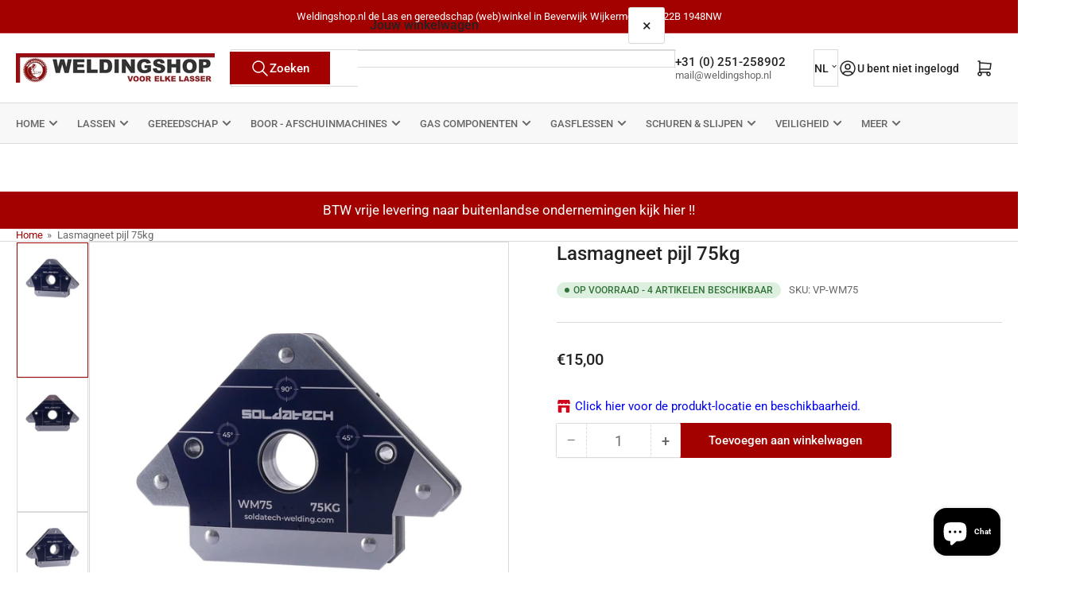

--- FILE ---
content_type: text/html; charset=utf-8
request_url: https://www.weldingshop.nl/products/lasmagneet-pijl-75kg
body_size: 52920
content:
<!doctype html>
<html
  lang="nl"
  
>
  <head>
    <meta charset="utf-8">
    <meta name="viewport" content="width=device-width, initial-scale=1">

    <title>
      Lasmagneet pijl 75kg
 &ndash; Weldingshop.nl</title>

    
    <link rel="preconnect" href="//cdn.shopify.com" crossorigin>
    

    
      
      <link rel="preconnect" href="//fonts.shopifycdn.com" crossorigin>
      
    

    
    
      <link
        rel="preload"
        as="font"
        href="//www.weldingshop.nl/cdn/fonts/roboto/roboto_n4.2019d890f07b1852f56ce63ba45b2db45d852cba.woff2"
        type="font/woff2"
        crossorigin
      >
    
    
      <link
        rel="preload"
        as="font"
        href="//www.weldingshop.nl/cdn/fonts/roboto/roboto_n5.250d51708d76acbac296b0e21ede8f81de4e37aa.woff2"
        type="font/woff2"
        crossorigin
      >
    
    
    



<style data-shopify>
   @font-face {
  font-family: Roboto;
  font-weight: 400;
  font-style: normal;
  font-display: swap;
  src: url("//www.weldingshop.nl/cdn/fonts/roboto/roboto_n4.2019d890f07b1852f56ce63ba45b2db45d852cba.woff2") format("woff2"),
       url("//www.weldingshop.nl/cdn/fonts/roboto/roboto_n4.238690e0007583582327135619c5f7971652fa9d.woff") format("woff");
}

   @font-face {
  font-family: Roboto;
  font-weight: 700;
  font-style: normal;
  font-display: swap;
  src: url("//www.weldingshop.nl/cdn/fonts/roboto/roboto_n7.f38007a10afbbde8976c4056bfe890710d51dec2.woff2") format("woff2"),
       url("//www.weldingshop.nl/cdn/fonts/roboto/roboto_n7.94bfdd3e80c7be00e128703d245c207769d763f9.woff") format("woff");
}

   @font-face {
  font-family: Roboto;
  font-weight: 400;
  font-style: italic;
  font-display: swap;
  src: url("//www.weldingshop.nl/cdn/fonts/roboto/roboto_i4.57ce898ccda22ee84f49e6b57ae302250655e2d4.woff2") format("woff2"),
       url("//www.weldingshop.nl/cdn/fonts/roboto/roboto_i4.b21f3bd061cbcb83b824ae8c7671a82587b264bf.woff") format("woff");
}

   @font-face {
  font-family: Roboto;
  font-weight: 700;
  font-style: italic;
  font-display: swap;
  src: url("//www.weldingshop.nl/cdn/fonts/roboto/roboto_i7.7ccaf9410746f2c53340607c42c43f90a9005937.woff2") format("woff2"),
       url("//www.weldingshop.nl/cdn/fonts/roboto/roboto_i7.49ec21cdd7148292bffea74c62c0df6e93551516.woff") format("woff");
}

   @font-face {
  font-family: Roboto;
  font-weight: 500;
  font-style: normal;
  font-display: swap;
  src: url("//www.weldingshop.nl/cdn/fonts/roboto/roboto_n5.250d51708d76acbac296b0e21ede8f81de4e37aa.woff2") format("woff2"),
       url("//www.weldingshop.nl/cdn/fonts/roboto/roboto_n5.535e8c56f4cbbdea416167af50ab0ff1360a3949.woff") format("woff");
}

   @font-face {
  font-family: Roboto;
  font-weight: 700;
  font-style: normal;
  font-display: swap;
  src: url("//www.weldingshop.nl/cdn/fonts/roboto/roboto_n7.f38007a10afbbde8976c4056bfe890710d51dec2.woff2") format("woff2"),
       url("//www.weldingshop.nl/cdn/fonts/roboto/roboto_n7.94bfdd3e80c7be00e128703d245c207769d763f9.woff") format("woff");
}

   @font-face {
  font-family: Roboto;
  font-weight: 500;
  font-style: italic;
  font-display: swap;
  src: url("//www.weldingshop.nl/cdn/fonts/roboto/roboto_i5.0ae24363bf5844e2ee3295d84078d36c9bd0faf4.woff2") format("woff2"),
       url("//www.weldingshop.nl/cdn/fonts/roboto/roboto_i5.a9cdb6a43048799fe739d389c60b64059e33cf12.woff") format("woff");
}

   @font-face {
  font-family: Roboto;
  font-weight: 700;
  font-style: italic;
  font-display: swap;
  src: url("//www.weldingshop.nl/cdn/fonts/roboto/roboto_i7.7ccaf9410746f2c53340607c42c43f90a9005937.woff2") format("woff2"),
       url("//www.weldingshop.nl/cdn/fonts/roboto/roboto_i7.49ec21cdd7148292bffea74c62c0df6e93551516.woff") format("woff");
}

@font-face {
  font-family: Roboto;
  font-weight: 500;
  font-style: normal;
  font-display: swap;
  src: url("//www.weldingshop.nl/cdn/fonts/roboto/roboto_n5.250d51708d76acbac296b0e21ede8f81de4e37aa.woff2") format("woff2"),
       url("//www.weldingshop.nl/cdn/fonts/roboto/roboto_n5.535e8c56f4cbbdea416167af50ab0ff1360a3949.woff") format("woff");
}

:root {
   	--page-width: 146rem;
   	--spacing-base-1: 2rem;

   	--grid-desktop-horizontal-spacing: 20px;
   	--grid-desktop-vertical-spacing: 20px;
   	--grid-mobile-horizontal-spacing: 15px;
   	--grid-mobile-vertical-spacing: 15px;

   	--badge-radius: 24px;
   	--border-radius-base: 0;
   	--buttons-radius: 2px;
   	--inputs-radius: 0;
   	--inputs-border-width: 1px;

   	--color-base-white: #fff;
   	--color-product-review-star: #ffc700;

   	--color-sale: rgba(163 0 0 / 1.0);
   	--color-sale-background: #ff5757;
   	--color-error: rgba(163 0 0 / 1.0);
   	--color-error-background: #ffc2c2;
   	--color-success: rgba(51 114 57 / 1.0);
   	--color-success-background: #ddf0df;
   	--color-warning: rgba(189 107 27 / 1.0);
   	--color-warning-background: #f8e1cb;
   	--color-preorder: rgba(189 107 27 / 1.0);
   	--color-preorder-background: #f2caa3;
   	--color-backorder: rgba(51 114 57 / 1.0);
   	--color-backorder-background: #ddf0df;
   	--color-price: 35 35 35 / 1.0;
   	--color-price-discounted: 103 103 103 / 1.0;
   	--color-price-discounted-final: 35 35 35 / 1.0;

   	--font-body-family: Roboto, sans-serif;
   	--font-body-style: normal;
   	--font-body-weight: 400;
   	--font-bolder-weight: 500;

   	--font-heading-family: Roboto, sans-serif;
   	--font-heading-style: normal;
   	--font-heading-weight: 500;

   	--font-body-scale: 1.0;
   	--font-heading-scale: 1.0;
   	--font-heading-spacing: 0.0em;
   	--font-heading-transform: none;
   	--font-product-price-scale: 1.0;
   	--font-product-price-grid-scale: 0.9;

   	--font-buttons-family: Roboto,sans-serif;
   	--font-buttons-transform: none;

   --font-badges-transform: uppercase;--font-badges-size: calc(var(--font-body-scale) * 1.2rem);}

  
  	

  	:root,
  	.color-background-1 {
  		--color-background: 255 255 255 / 1.0;
  		--color-foreground: 103 103 103 / 1.0;
  		--color-foreground-alt: 35 35 35 / 1.0;
  		--color-border: 218 218 218 / 1.0;
  		--color-box-shadow: 218 218 218 / 0.2;
  		--color-accent-1: 163 0 0 / 1.0;
  		--color-accent-2: 163 0 0 / 1.0;
  		--color-button: 163 0 0 / 1.0;
  		--color-button-text: 255 255 255 / 1.0;
  		--color-secondary-button: 163 0 0 / 1.0;
  		--color-secondary-button-text: 255 255 255 / 1.0;

  	  --color-product-cards-background: 255 255 255 / 1.0;
  	  --color-product-cards-foreground: 103 103 103 / 1.0;
  	  --color-product-cards-foreground-alt: 35 35 35 / 1.0;
  	  --color-product-cards-border: 218 218 218 / 1.0;
  	  --color-product-cards-box-shadow: 218 218 218 / 0.2;
  	  --color-product-cards-price: 35 35 35 / 1.0;
  	  --color-product-cards-price-discount: 103 103 103 / 1.0;
  	  --color-product-cards-price-discount-final: 35 35 35 / 1.0;

  	  --color-inputs-background: 255 255 255 / 1.0;
  	  --color-inputs-foreground: 103 103 103 / 1.0;
  	  --color-inputs-border: 218 218 218 / 1.0;
  	  --color-inputs-box-shadow: 218 218 218 / 0.2;

  	  --color-aux-background: 255 255 255 / 1.0;
  	  --color-aux-foreground: 35 35 35 / 1.0;
  	  --color-aux-border: 218 218 218 / 1.0;
  	  --color-aux-box-shadow: 218 218 218 / 0.2;
  	}

    .color-button-background-1 {
      --color-button: 163 0 0 / 1.0;
      --color-button-text: 255 255 255 / 1.0;
      --color-secondary-button: 163 0 0 / 1.0;
      --color-secondary-button-text: 255 255 255 / 1.0;
    }
  
  	

  	
  	.color-background-2 {
  		--color-background: 248 248 248 / 1.0;
  		--color-foreground: 103 103 103 / 1.0;
  		--color-foreground-alt: 35 35 35 / 1.0;
  		--color-border: 218 218 218 / 1.0;
  		--color-box-shadow: 218 218 218 / 0.2;
  		--color-accent-1: 163 0 0 / 1.0;
  		--color-accent-2: 163 0 0 / 1.0;
  		--color-button: 163 0 0 / 1.0;
  		--color-button-text: 255 255 255 / 1.0;
  		--color-secondary-button: 163 0 0 / 1.0;
  		--color-secondary-button-text: 255 255 255 / 1.0;

  	  --color-product-cards-background: 255 255 255 / 1.0;
  	  --color-product-cards-foreground: 103 103 103 / 1.0;
  	  --color-product-cards-foreground-alt: 35 35 35 / 1.0;
  	  --color-product-cards-border: 218 218 218 / 1.0;
  	  --color-product-cards-box-shadow: 218 218 218 / 0.2;
  	  --color-product-cards-price: 35 35 35 / 1.0;
  	  --color-product-cards-price-discount: 103 103 103 / 1.0;
  	  --color-product-cards-price-discount-final: 35 35 35 / 1.0;

  	  --color-inputs-background: 255 255 255 / 1.0;
  	  --color-inputs-foreground: 103 103 103 / 1.0;
  	  --color-inputs-border: 218 218 218 / 1.0;
  	  --color-inputs-box-shadow: 218 218 218 / 0.2;

  	  --color-aux-background: 255 255 255 / 1.0;
  	  --color-aux-foreground: 35 35 35 / 1.0;
  	  --color-aux-border: 218 218 218 / 1.0;
  	  --color-aux-box-shadow: 218 218 218 / 0.2;
  	}

    .color-button-background-2 {
      --color-button: 163 0 0 / 1.0;
      --color-button-text: 255 255 255 / 1.0;
      --color-secondary-button: 163 0 0 / 1.0;
      --color-secondary-button-text: 255 255 255 / 1.0;
    }
  
  	

  	
  	.color-accent-1 {
  		--color-background: 163 0 0 / 1.0;
  		--color-foreground: 255 255 255 / 1.0;
  		--color-foreground-alt: 255 255 255 / 1.0;
  		--color-border: 255 255 255 / 0.2;
  		--color-box-shadow: 255 255 255 / 0.2;
  		--color-accent-1: 255 255 255 / 1.0;
  		--color-accent-2: 163 0 0 / 1.0;
  		--color-button: 163 0 0 / 1.0;
  		--color-button-text: 255 255 255 / 1.0;
  		--color-secondary-button: 255 255 255 / 1.0;
  		--color-secondary-button-text: 163 0 0 / 1.0;

  	  --color-product-cards-background: 255 255 255 / 1.0;
  	  --color-product-cards-foreground: 103 103 103 / 1.0;
  	  --color-product-cards-foreground-alt: 35 35 35 / 1.0;
  	  --color-product-cards-border: 218 218 218 / 1.0;
  	  --color-product-cards-box-shadow: 218 218 218 / 0.2;
  	  --color-product-cards-price: 35 35 35 / 1.0;
  	  --color-product-cards-price-discount: 103 103 103 / 1.0;
  	  --color-product-cards-price-discount-final: 35 35 35 / 1.0;

  	  --color-inputs-background: 255 255 255 / 1.0;
  	  --color-inputs-foreground: 103 103 103 / 1.0;
  	  --color-inputs-border: 218 218 218 / 1.0;
  	  --color-inputs-box-shadow: 218 218 218 / 0.2;

  	  --color-aux-background: 255 255 255 / 1.0;
  	  --color-aux-foreground: 35 35 35 / 1.0;
  	  --color-aux-border: 218 218 218 / 1.0;
  	  --color-aux-box-shadow: 218 218 218 / 0.2;
  	}

    .color-button-accent-1 {
      --color-button: 163 0 0 / 1.0;
      --color-button-text: 255 255 255 / 1.0;
      --color-secondary-button: 255 255 255 / 1.0;
      --color-secondary-button-text: 163 0 0 / 1.0;
    }
  
  	

  	
  	.color-accent-2 {
  		--color-background: 163 0 0 / 1.0;
  		--color-foreground: 255 255 255 / 1.0;
  		--color-foreground-alt: 255 255 255 / 1.0;
  		--color-border: 255 255 255 / 0.25;
  		--color-box-shadow: 255 255 255 / 0.2;
  		--color-accent-1: 255 255 255 / 1.0;
  		--color-accent-2: 163 0 0 / 1.0;
  		--color-button: 163 0 0 / 1.0;
  		--color-button-text: 255 255 255 / 1.0;
  		--color-secondary-button: 255 255 255 / 1.0;
  		--color-secondary-button-text: 163 0 0 / 1.0;

  	  --color-product-cards-background: 255 255 255 / 1.0;
  	  --color-product-cards-foreground: 103 103 103 / 1.0;
  	  --color-product-cards-foreground-alt: 35 35 35 / 1.0;
  	  --color-product-cards-border: 218 218 218 / 1.0;
  	  --color-product-cards-box-shadow: 218 218 218 / 0.2;
  	  --color-product-cards-price: 35 35 35 / 1.0;
  	  --color-product-cards-price-discount: 103 103 103 / 1.0;
  	  --color-product-cards-price-discount-final: 35 35 35 / 1.0;

  	  --color-inputs-background: 255 255 255 / 1.0;
  	  --color-inputs-foreground: 103 103 103 / 1.0;
  	  --color-inputs-border: 218 218 218 / 1.0;
  	  --color-inputs-box-shadow: 218 218 218 / 0.2;

  	  --color-aux-background: 255 255 255 / 1.0;
  	  --color-aux-foreground: 35 35 35 / 1.0;
  	  --color-aux-border: 218 218 218 / 1.0;
  	  --color-aux-box-shadow: 218 218 218 / 0.2;
  	}

    .color-button-accent-2 {
      --color-button: 163 0 0 / 1.0;
      --color-button-text: 255 255 255 / 1.0;
      --color-secondary-button: 255 255 255 / 1.0;
      --color-secondary-button-text: 163 0 0 / 1.0;
    }
  
  	

  	
  	.color-accent-3 {
  		--color-background: 35 35 35 / 1.0;
  		--color-foreground: 255 255 255 / 1.0;
  		--color-foreground-alt: 255 255 255 / 1.0;
  		--color-border: 255 255 255 / 0.1;
  		--color-box-shadow: 255 255 255 / 0.2;
  		--color-accent-1: 255 255 255 / 1.0;
  		--color-accent-2: 163 0 0 / 1.0;
  		--color-button: 163 0 0 / 1.0;
  		--color-button-text: 255 255 255 / 1.0;
  		--color-secondary-button: 163 0 0 / 1.0;
  		--color-secondary-button-text: 255 255 255 / 1.0;

  	  --color-product-cards-background: 255 255 255 / 1.0;
  	  --color-product-cards-foreground: 103 103 103 / 1.0;
  	  --color-product-cards-foreground-alt: 35 35 35 / 1.0;
  	  --color-product-cards-border: 218 218 218 / 1.0;
  	  --color-product-cards-box-shadow: 218 218 218 / 0.2;
  	  --color-product-cards-price: 35 35 35 / 1.0;
  	  --color-product-cards-price-discount: 103 103 103 / 1.0;
  	  --color-product-cards-price-discount-final: 35 35 35 / 1.0;

  	  --color-inputs-background: 255 255 255 / 1.0;
  	  --color-inputs-foreground: 103 103 103 / 1.0;
  	  --color-inputs-border: 218 218 218 / 1.0;
  	  --color-inputs-box-shadow: 218 218 218 / 0.2;

  	  --color-aux-background: 255 255 255 / 1.0;
  	  --color-aux-foreground: 35 35 35 / 1.0;
  	  --color-aux-border: 218 218 218 / 1.0;
  	  --color-aux-box-shadow: 218 218 218 / 0.2;
  	}

    .color-button-accent-3 {
      --color-button: 163 0 0 / 1.0;
      --color-button-text: 255 255 255 / 1.0;
      --color-secondary-button: 163 0 0 / 1.0;
      --color-secondary-button-text: 255 255 255 / 1.0;
    }
  

  body, .color-background-1, .color-background-2, .color-accent-1, .color-accent-2, .color-accent-3 {
  	color: rgba(var(--color-foreground));
  	background-color: rgba(var(--color-background));
  }
</style>


    <style>
      html {
        box-sizing: border-box;
        -ms-overflow-style: scrollbar;
        -webkit-tap-highlight-color: rgba(0, 0, 0, 0);
        height: 100%;
        font-size: calc(var(--font-body-scale) * 62.5%);
        scroll-behavior: smooth;
        line-height: 1.15;
        -webkit-text-size-adjust: 100%;
      }

      * {
        box-sizing: inherit;
      }

      *::before,
      *::after {
        box-sizing: inherit;
      }

      body {
        min-height: 100%;
        font-size: 1.5rem;
        line-height: calc(1 + 0.6 / var(--font-body-scale));
        font-family: var(--font-body-family);
        font-style: var(--font-body-style);
        font-weight: var(--font-body-weight);
        text-transform: none;
        -webkit-font-smoothing: antialiased;
        -moz-osx-font-smoothing: grayscale;
        word-wrap: break-word;
        overflow-wrap: break-word;
        margin: 0;
      }

      .drawer {
        position: fixed;
        top: 0;
        inset-inline-end: 0;
        height: 100dvh;
        width: 85vw;
        max-width: 40rem;
        transform: translateX(calc(100% + 5rem));
      }

      [dir='rtl'] .drawer {
        transform: translateX(calc(-100% - 5rem));
      }

      .dropdown-list-wrap {
        visibility: hidden;
        opacity: 0;
      }

      .breadcrumb {
        display: none;
      }

      @media (min-width: 990px) {
        .breadcrumb {
          display: block;
        }
      }

      slideshow-component {
        display: block;
        height: auto;
        overflow: visible;
      }

      .slideshow {
        position: relative;
        display: block;
        overflow: hidden;
      }

      .slideshow-slide {
        position: relative;
        width: 100%;
        display: block;
        flex: none;
      }
    </style>

    <link href="//www.weldingshop.nl/cdn/shop/t/33/assets/base.css?v=178006431121266981831767772223" rel="stylesheet" type="text/css" media="all" />

    <script src="//www.weldingshop.nl/cdn/shop/t/33/assets/pubsub.js?v=73917151684401660251767772255" defer="defer"></script>
    <script src="//www.weldingshop.nl/cdn/shop/t/33/assets/scripts.js?v=178920705890151292191767772258" defer="defer"></script>

    <script>window.performance && window.performance.mark && window.performance.mark('shopify.content_for_header.start');</script><meta name="google-site-verification" content="Sh-d8bbwO_nJEbuHK-Rm8pJb4cpaakBUpbHxma0Z7Ok">
<meta id="shopify-digital-wallet" name="shopify-digital-wallet" content="/8625815612/digital_wallets/dialog">
<meta name="shopify-checkout-api-token" content="67f7e081547c2387c2cac0effaa27ea2">
<meta id="in-context-paypal-metadata" data-shop-id="8625815612" data-venmo-supported="false" data-environment="production" data-locale="nl_NL" data-paypal-v4="true" data-currency="EUR">
<link rel="alternate" hreflang="x-default" href="https://www.weldingshop.nl/products/lasmagneet-pijl-75kg">
<link rel="alternate" hreflang="nl" href="https://www.weldingshop.nl/products/lasmagneet-pijl-75kg">
<link rel="alternate" hreflang="fr" href="https://www.weldingshop.nl/fr/products/lasmagneet-pijl-75kg">
<link rel="alternate" hreflang="en" href="https://www.weldingshop.nl/en/products/lasmagneet-pijl-75kg">
<link rel="alternate" hreflang="de" href="https://www.weldingshop.nl/de/products/lasmagneet-pijl-75kg">
<link rel="alternate" type="application/json+oembed" href="https://www.weldingshop.nl/products/lasmagneet-pijl-75kg.oembed">
<script async="async" src="/checkouts/internal/preloads.js?locale=nl-NL"></script>
<link rel="preconnect" href="https://shop.app" crossorigin="anonymous">
<script async="async" src="https://shop.app/checkouts/internal/preloads.js?locale=nl-NL&shop_id=8625815612" crossorigin="anonymous"></script>
<script id="apple-pay-shop-capabilities" type="application/json">{"shopId":8625815612,"countryCode":"NL","currencyCode":"EUR","merchantCapabilities":["supports3DS"],"merchantId":"gid:\/\/shopify\/Shop\/8625815612","merchantName":"Weldingshop.nl","requiredBillingContactFields":["postalAddress","email","phone"],"requiredShippingContactFields":["postalAddress","email","phone"],"shippingType":"shipping","supportedNetworks":["visa","maestro","masterCard","amex"],"total":{"type":"pending","label":"Weldingshop.nl","amount":"1.00"},"shopifyPaymentsEnabled":true,"supportsSubscriptions":true}</script>
<script id="shopify-features" type="application/json">{"accessToken":"67f7e081547c2387c2cac0effaa27ea2","betas":["rich-media-storefront-analytics"],"domain":"www.weldingshop.nl","predictiveSearch":true,"shopId":8625815612,"locale":"nl"}</script>
<script>var Shopify = Shopify || {};
Shopify.shop = "weldingshop-nl.myshopify.com";
Shopify.locale = "nl";
Shopify.currency = {"active":"EUR","rate":"1.0"};
Shopify.country = "NL";
Shopify.theme = {"name":"Weldingshop met thema Athens 6.3.0","id":180699300169,"schema_name":"Athens","schema_version":"6.3.0","theme_store_id":1608,"role":"main"};
Shopify.theme.handle = "null";
Shopify.theme.style = {"id":null,"handle":null};
Shopify.cdnHost = "www.weldingshop.nl/cdn";
Shopify.routes = Shopify.routes || {};
Shopify.routes.root = "/";</script>
<script type="module">!function(o){(o.Shopify=o.Shopify||{}).modules=!0}(window);</script>
<script>!function(o){function n(){var o=[];function n(){o.push(Array.prototype.slice.apply(arguments))}return n.q=o,n}var t=o.Shopify=o.Shopify||{};t.loadFeatures=n(),t.autoloadFeatures=n()}(window);</script>
<script>
  window.ShopifyPay = window.ShopifyPay || {};
  window.ShopifyPay.apiHost = "shop.app\/pay";
  window.ShopifyPay.redirectState = null;
</script>
<script id="shop-js-analytics" type="application/json">{"pageType":"product"}</script>
<script defer="defer" async type="module" src="//www.weldingshop.nl/cdn/shopifycloud/shop-js/modules/v2/client.init-shop-cart-sync_temwk-5i.nl.esm.js"></script>
<script defer="defer" async type="module" src="//www.weldingshop.nl/cdn/shopifycloud/shop-js/modules/v2/chunk.common_CCZ-xm-Q.esm.js"></script>
<script type="module">
  await import("//www.weldingshop.nl/cdn/shopifycloud/shop-js/modules/v2/client.init-shop-cart-sync_temwk-5i.nl.esm.js");
await import("//www.weldingshop.nl/cdn/shopifycloud/shop-js/modules/v2/chunk.common_CCZ-xm-Q.esm.js");

  window.Shopify.SignInWithShop?.initShopCartSync?.({"fedCMEnabled":true,"windoidEnabled":true});

</script>
<script>
  window.Shopify = window.Shopify || {};
  if (!window.Shopify.featureAssets) window.Shopify.featureAssets = {};
  window.Shopify.featureAssets['shop-js'] = {"shop-cart-sync":["modules/v2/client.shop-cart-sync_C_VO6eFW.nl.esm.js","modules/v2/chunk.common_CCZ-xm-Q.esm.js"],"init-fed-cm":["modules/v2/client.init-fed-cm_FItnDNcC.nl.esm.js","modules/v2/chunk.common_CCZ-xm-Q.esm.js"],"shop-button":["modules/v2/client.shop-button_IpPg0fLo.nl.esm.js","modules/v2/chunk.common_CCZ-xm-Q.esm.js"],"init-windoid":["modules/v2/client.init-windoid_DdE6oLv5.nl.esm.js","modules/v2/chunk.common_CCZ-xm-Q.esm.js"],"shop-cash-offers":["modules/v2/client.shop-cash-offers_D6q7lL9C.nl.esm.js","modules/v2/chunk.common_CCZ-xm-Q.esm.js","modules/v2/chunk.modal_BmkKFhvx.esm.js"],"shop-toast-manager":["modules/v2/client.shop-toast-manager_Bl40k8tl.nl.esm.js","modules/v2/chunk.common_CCZ-xm-Q.esm.js"],"init-shop-email-lookup-coordinator":["modules/v2/client.init-shop-email-lookup-coordinator_BOK7joXB.nl.esm.js","modules/v2/chunk.common_CCZ-xm-Q.esm.js"],"pay-button":["modules/v2/client.pay-button_C7i2_XxJ.nl.esm.js","modules/v2/chunk.common_CCZ-xm-Q.esm.js"],"avatar":["modules/v2/client.avatar_BTnouDA3.nl.esm.js"],"init-shop-cart-sync":["modules/v2/client.init-shop-cart-sync_temwk-5i.nl.esm.js","modules/v2/chunk.common_CCZ-xm-Q.esm.js"],"shop-login-button":["modules/v2/client.shop-login-button_DdCzYdFS.nl.esm.js","modules/v2/chunk.common_CCZ-xm-Q.esm.js","modules/v2/chunk.modal_BmkKFhvx.esm.js"],"init-customer-accounts-sign-up":["modules/v2/client.init-customer-accounts-sign-up_DFXIGKiG.nl.esm.js","modules/v2/client.shop-login-button_DdCzYdFS.nl.esm.js","modules/v2/chunk.common_CCZ-xm-Q.esm.js","modules/v2/chunk.modal_BmkKFhvx.esm.js"],"init-shop-for-new-customer-accounts":["modules/v2/client.init-shop-for-new-customer-accounts_CnDrhKuX.nl.esm.js","modules/v2/client.shop-login-button_DdCzYdFS.nl.esm.js","modules/v2/chunk.common_CCZ-xm-Q.esm.js","modules/v2/chunk.modal_BmkKFhvx.esm.js"],"init-customer-accounts":["modules/v2/client.init-customer-accounts_9lqyQGg7.nl.esm.js","modules/v2/client.shop-login-button_DdCzYdFS.nl.esm.js","modules/v2/chunk.common_CCZ-xm-Q.esm.js","modules/v2/chunk.modal_BmkKFhvx.esm.js"],"shop-follow-button":["modules/v2/client.shop-follow-button_DDFkCFR_.nl.esm.js","modules/v2/chunk.common_CCZ-xm-Q.esm.js","modules/v2/chunk.modal_BmkKFhvx.esm.js"],"lead-capture":["modules/v2/client.lead-capture_D6a5IkTE.nl.esm.js","modules/v2/chunk.common_CCZ-xm-Q.esm.js","modules/v2/chunk.modal_BmkKFhvx.esm.js"],"checkout-modal":["modules/v2/client.checkout-modal_ls22PHbP.nl.esm.js","modules/v2/chunk.common_CCZ-xm-Q.esm.js","modules/v2/chunk.modal_BmkKFhvx.esm.js"],"shop-login":["modules/v2/client.shop-login_DnuKONkX.nl.esm.js","modules/v2/chunk.common_CCZ-xm-Q.esm.js","modules/v2/chunk.modal_BmkKFhvx.esm.js"],"payment-terms":["modules/v2/client.payment-terms_Cx_gmh72.nl.esm.js","modules/v2/chunk.common_CCZ-xm-Q.esm.js","modules/v2/chunk.modal_BmkKFhvx.esm.js"]};
</script>
<script>(function() {
  var isLoaded = false;
  function asyncLoad() {
    if (isLoaded) return;
    isLoaded = true;
    var urls = ["https:\/\/cloudsearch-1f874.kxcdn.com\/shopify.js?srp=\/a\/search\u0026filtersEnabled=1\u0026markets=1\u0026shop=weldingshop-nl.myshopify.com","https:\/\/sbzstag.cirkleinc.com\/?shop=weldingshop-nl.myshopify.com"];
    for (var i = 0; i < urls.length; i++) {
      var s = document.createElement('script');
      s.type = 'text/javascript';
      s.async = true;
      s.src = urls[i];
      var x = document.getElementsByTagName('script')[0];
      x.parentNode.insertBefore(s, x);
    }
  };
  if(window.attachEvent) {
    window.attachEvent('onload', asyncLoad);
  } else {
    window.addEventListener('load', asyncLoad, false);
  }
})();</script>
<script id="__st">var __st={"a":8625815612,"offset":3600,"reqid":"e75a9190-0cba-4a2b-880a-63410f120888-1769003827","pageurl":"www.weldingshop.nl\/products\/lasmagneet-pijl-75kg","u":"659de5ed745a","p":"product","rtyp":"product","rid":6838996074614};</script>
<script>window.ShopifyPaypalV4VisibilityTracking = true;</script>
<script id="captcha-bootstrap">!function(){'use strict';const t='contact',e='account',n='new_comment',o=[[t,t],['blogs',n],['comments',n],[t,'customer']],c=[[e,'customer_login'],[e,'guest_login'],[e,'recover_customer_password'],[e,'create_customer']],r=t=>t.map((([t,e])=>`form[action*='/${t}']:not([data-nocaptcha='true']) input[name='form_type'][value='${e}']`)).join(','),a=t=>()=>t?[...document.querySelectorAll(t)].map((t=>t.form)):[];function s(){const t=[...o],e=r(t);return a(e)}const i='password',u='form_key',d=['recaptcha-v3-token','g-recaptcha-response','h-captcha-response',i],f=()=>{try{return window.sessionStorage}catch{return}},m='__shopify_v',_=t=>t.elements[u];function p(t,e,n=!1){try{const o=window.sessionStorage,c=JSON.parse(o.getItem(e)),{data:r}=function(t){const{data:e,action:n}=t;return t[m]||n?{data:e,action:n}:{data:t,action:n}}(c);for(const[e,n]of Object.entries(r))t.elements[e]&&(t.elements[e].value=n);n&&o.removeItem(e)}catch(o){console.error('form repopulation failed',{error:o})}}const l='form_type',E='cptcha';function T(t){t.dataset[E]=!0}const w=window,h=w.document,L='Shopify',v='ce_forms',y='captcha';let A=!1;((t,e)=>{const n=(g='f06e6c50-85a8-45c8-87d0-21a2b65856fe',I='https://cdn.shopify.com/shopifycloud/storefront-forms-hcaptcha/ce_storefront_forms_captcha_hcaptcha.v1.5.2.iife.js',D={infoText:'Beschermd door hCaptcha',privacyText:'Privacy',termsText:'Voorwaarden'},(t,e,n)=>{const o=w[L][v],c=o.bindForm;if(c)return c(t,g,e,D).then(n);var r;o.q.push([[t,g,e,D],n]),r=I,A||(h.body.append(Object.assign(h.createElement('script'),{id:'captcha-provider',async:!0,src:r})),A=!0)});var g,I,D;w[L]=w[L]||{},w[L][v]=w[L][v]||{},w[L][v].q=[],w[L][y]=w[L][y]||{},w[L][y].protect=function(t,e){n(t,void 0,e),T(t)},Object.freeze(w[L][y]),function(t,e,n,w,h,L){const[v,y,A,g]=function(t,e,n){const i=e?o:[],u=t?c:[],d=[...i,...u],f=r(d),m=r(i),_=r(d.filter((([t,e])=>n.includes(e))));return[a(f),a(m),a(_),s()]}(w,h,L),I=t=>{const e=t.target;return e instanceof HTMLFormElement?e:e&&e.form},D=t=>v().includes(t);t.addEventListener('submit',(t=>{const e=I(t);if(!e)return;const n=D(e)&&!e.dataset.hcaptchaBound&&!e.dataset.recaptchaBound,o=_(e),c=g().includes(e)&&(!o||!o.value);(n||c)&&t.preventDefault(),c&&!n&&(function(t){try{if(!f())return;!function(t){const e=f();if(!e)return;const n=_(t);if(!n)return;const o=n.value;o&&e.removeItem(o)}(t);const e=Array.from(Array(32),(()=>Math.random().toString(36)[2])).join('');!function(t,e){_(t)||t.append(Object.assign(document.createElement('input'),{type:'hidden',name:u})),t.elements[u].value=e}(t,e),function(t,e){const n=f();if(!n)return;const o=[...t.querySelectorAll(`input[type='${i}']`)].map((({name:t})=>t)),c=[...d,...o],r={};for(const[a,s]of new FormData(t).entries())c.includes(a)||(r[a]=s);n.setItem(e,JSON.stringify({[m]:1,action:t.action,data:r}))}(t,e)}catch(e){console.error('failed to persist form',e)}}(e),e.submit())}));const S=(t,e)=>{t&&!t.dataset[E]&&(n(t,e.some((e=>e===t))),T(t))};for(const o of['focusin','change'])t.addEventListener(o,(t=>{const e=I(t);D(e)&&S(e,y())}));const B=e.get('form_key'),M=e.get(l),P=B&&M;t.addEventListener('DOMContentLoaded',(()=>{const t=y();if(P)for(const e of t)e.elements[l].value===M&&p(e,B);[...new Set([...A(),...v().filter((t=>'true'===t.dataset.shopifyCaptcha))])].forEach((e=>S(e,t)))}))}(h,new URLSearchParams(w.location.search),n,t,e,['guest_login'])})(!0,!0)}();</script>
<script integrity="sha256-4kQ18oKyAcykRKYeNunJcIwy7WH5gtpwJnB7kiuLZ1E=" data-source-attribution="shopify.loadfeatures" defer="defer" src="//www.weldingshop.nl/cdn/shopifycloud/storefront/assets/storefront/load_feature-a0a9edcb.js" crossorigin="anonymous"></script>
<script crossorigin="anonymous" defer="defer" src="//www.weldingshop.nl/cdn/shopifycloud/storefront/assets/shopify_pay/storefront-65b4c6d7.js?v=20250812"></script>
<script data-source-attribution="shopify.dynamic_checkout.dynamic.init">var Shopify=Shopify||{};Shopify.PaymentButton=Shopify.PaymentButton||{isStorefrontPortableWallets:!0,init:function(){window.Shopify.PaymentButton.init=function(){};var t=document.createElement("script");t.src="https://www.weldingshop.nl/cdn/shopifycloud/portable-wallets/latest/portable-wallets.nl.js",t.type="module",document.head.appendChild(t)}};
</script>
<script data-source-attribution="shopify.dynamic_checkout.buyer_consent">
  function portableWalletsHideBuyerConsent(e){var t=document.getElementById("shopify-buyer-consent"),n=document.getElementById("shopify-subscription-policy-button");t&&n&&(t.classList.add("hidden"),t.setAttribute("aria-hidden","true"),n.removeEventListener("click",e))}function portableWalletsShowBuyerConsent(e){var t=document.getElementById("shopify-buyer-consent"),n=document.getElementById("shopify-subscription-policy-button");t&&n&&(t.classList.remove("hidden"),t.removeAttribute("aria-hidden"),n.addEventListener("click",e))}window.Shopify?.PaymentButton&&(window.Shopify.PaymentButton.hideBuyerConsent=portableWalletsHideBuyerConsent,window.Shopify.PaymentButton.showBuyerConsent=portableWalletsShowBuyerConsent);
</script>
<script data-source-attribution="shopify.dynamic_checkout.cart.bootstrap">document.addEventListener("DOMContentLoaded",(function(){function t(){return document.querySelector("shopify-accelerated-checkout-cart, shopify-accelerated-checkout")}if(t())Shopify.PaymentButton.init();else{new MutationObserver((function(e,n){t()&&(Shopify.PaymentButton.init(),n.disconnect())})).observe(document.body,{childList:!0,subtree:!0})}}));
</script>
<script id='scb4127' type='text/javascript' async='' src='https://www.weldingshop.nl/cdn/shopifycloud/privacy-banner/storefront-banner.js'></script><link id="shopify-accelerated-checkout-styles" rel="stylesheet" media="screen" href="https://www.weldingshop.nl/cdn/shopifycloud/portable-wallets/latest/accelerated-checkout-backwards-compat.css" crossorigin="anonymous">
<style id="shopify-accelerated-checkout-cart">
        #shopify-buyer-consent {
  margin-top: 1em;
  display: inline-block;
  width: 100%;
}

#shopify-buyer-consent.hidden {
  display: none;
}

#shopify-subscription-policy-button {
  background: none;
  border: none;
  padding: 0;
  text-decoration: underline;
  font-size: inherit;
  cursor: pointer;
}

#shopify-subscription-policy-button::before {
  box-shadow: none;
}

      </style>

<script>window.performance && window.performance.mark && window.performance.mark('shopify.content_for_header.end');</script>

    <script>
      if (Shopify.designMode) {
        document.documentElement.classList.add('shopify-design-mode');
      }
    </script>
      <meta name="description" content="hoek lasmagneet / pijl magneet, hoek fixeerapparaat magnetisch / positie houder magnetisch Deze Soldatech lasmagneet is de ideale tool om nauwkeurig hoeken te lassen, gebruik van de sterke lasmagneet garandeert vrijheid om met beiden handen te kunnen werken. De lasmagneet kan ook gebruikt worden om werkstukken te verbi">
    
    <link rel="canonical" href="https://www.weldingshop.nl/products/lasmagneet-pijl-75kg">
    


<meta property="og:site_name" content="Weldingshop.nl">
<meta property="og:url" content="https://www.weldingshop.nl/products/lasmagneet-pijl-75kg">
<meta property="og:title" content="Lasmagneet pijl 75kg">
<meta property="og:type" content="product">
<meta property="og:description" content="hoek lasmagneet / pijl magneet, hoek fixeerapparaat magnetisch / positie houder magnetisch Deze Soldatech lasmagneet is de ideale tool om nauwkeurig hoeken te lassen, gebruik van de sterke lasmagneet garandeert vrijheid om met beiden handen te kunnen werken. De lasmagneet kan ook gebruikt worden om werkstukken te verbi"><meta property="og:image" content="http://www.weldingshop.nl/cdn/shop/files/image_1024_b2a59562-cb7e-46a6-8519-e81cad067d24.jpg?v=1750774762">
  <meta property="og:image:secure_url" content="https://www.weldingshop.nl/cdn/shop/files/image_1024_b2a59562-cb7e-46a6-8519-e81cad067d24.jpg?v=1750774762">
  <meta property="og:image:width" content="1024">
  <meta property="og:image:height" content="1024"><meta
    property="og:price:amount"
    content="15,00"
  >
  <meta property="og:price:currency" content="EUR"><meta name="twitter:card" content="summary_large_image">
<meta name="twitter:title" content="Lasmagneet pijl 75kg">
<meta name="twitter:description" content="hoek lasmagneet / pijl magneet, hoek fixeerapparaat magnetisch / positie houder magnetisch Deze Soldatech lasmagneet is de ideale tool om nauwkeurig hoeken te lassen, gebruik van de sterke lasmagneet garandeert vrijheid om met beiden handen te kunnen werken. De lasmagneet kan ook gebruikt worden om werkstukken te verbi">

    
      <link
        rel="icon"
        type="image/png"
        href="//www.weldingshop.nl/cdn/shop/files/Weldingshop_logo_630af04f-5bf6-4d76-8525-1f0016d7fb62.png?crop=center&height=32&v=1655883862&width=32"
      >
    
  <!-- BEGIN app block: shopify://apps/pandectes-gdpr/blocks/banner/58c0baa2-6cc1-480c-9ea6-38d6d559556a -->
  
    
      <!-- TCF is active, scripts are loaded above -->
      
      <script>
        
          window.PandectesSettings = {"store":{"id":8625815612,"plan":"basic","theme":"Bijgewerkte kopie van Weldingshop met thema Ath...","primaryLocale":"nl","adminMode":false,"headless":false,"storefrontRootDomain":"","checkoutRootDomain":"","storefrontAccessToken":""},"tsPublished":1762963399,"declaration":{"showType":true,"showPurpose":false,"showProvider":false,"declIntroText":"","showDateGenerated":true},"language":{"unpublished":[],"languageMode":"Single","fallbackLanguage":"nl","languageDetection":"browser","languagesSupported":[]},"texts":{"managed":{"headerText":{"nl":"We respecteren uw privacy"},"consentText":{"nl":"Onze website maakt gebruik van cookies om u een optimale gebruikservaring te bieden."},"linkText":{"nl":"Meer info"},"imprintText":{"nl":"Afdruk"},"googleLinkText":{"nl":"Privacyvoorwaarden van Google"},"allowButtonText":{"nl":"Aanvaarden"},"denyButtonText":{"nl":"Afwijzen"},"dismissButtonText":{"nl":"OK"},"leaveSiteButtonText":{"nl":"Verlaat deze site"},"preferencesButtonText":{"nl":"Voorkeuren"},"cookiePolicyText":{"nl":"Cookie beleid"},"preferencesPopupTitleText":{"nl":"Toestemmingsvoorkeuren beheren"},"preferencesPopupIntroText":{"nl":"We gebruiken cookies om de functionaliteit van de website te optimaliseren, de prestaties te analyseren en u een gepersonaliseerde ervaring te bieden. Sommige cookies zijn essentieel om de website correct te laten werken en functioneren. Die cookies kunnen niet worden uitgeschakeld. In dit venster kunt u uw voorkeur voor cookies beheren."},"preferencesPopupSaveButtonText":{"nl":"Voorkeuren opslaan"},"preferencesPopupCloseButtonText":{"nl":"Sluiten"},"preferencesPopupAcceptAllButtonText":{"nl":"Accepteer alles"},"preferencesPopupRejectAllButtonText":{"nl":"Alles afwijzen"},"cookiesDetailsText":{"nl":"Cookiegegevens"},"preferencesPopupAlwaysAllowedText":{"nl":"altijd toegestaan"},"accessSectionParagraphText":{"nl":"You have the right to be able to access your personal data at any time. This includes your account information, your order records as well as any GDPR related requests you have made so far. You have the right to request a full report of your data."},"accessSectionTitleText":{"nl":"Data Portability"},"accessSectionAccountInfoActionText":{"nl":"Persoonlijke gegevens"},"accessSectionDownloadReportActionText":{"nl":"Download alles"},"accessSectionGDPRRequestsActionText":{"nl":"Verzoeken van betrokkenen"},"accessSectionOrdersRecordsActionText":{"nl":"Bestellingen"},"rectificationSectionParagraphText":{"nl":"You have the right to request your data to be updated whenever you think it is appropriate."},"rectificationSectionTitleText":{"nl":"Data Rectification"},"rectificationCommentPlaceholder":{"nl":"Beschrijf wat u wilt bijwerken"},"rectificationCommentValidationError":{"nl":"Commentaar is verplicht"},"rectificationSectionEditAccountActionText":{"nl":"Vraag een update aan"},"erasureSectionTitleText":{"nl":"Right to be Forgotten"},"erasureSectionParagraphText":{"nl":"Use this option if you want to remove your personal and other data from our store. Keep in mind that this process will delete your account, so you will no longer be able to access or use it anymore."},"erasureSectionRequestDeletionActionText":{"nl":"Verzoek om verwijdering van persoonlijke gegevens"},"consentDate":{"nl":"Toestemmingsdatum"},"consentId":{"nl":"Toestemmings-ID"},"consentSectionChangeConsentActionText":{"nl":"Wijzig de toestemmingsvoorkeur"},"consentSectionConsentedText":{"nl":"U heeft ingestemd met het cookiebeleid van deze website op:"},"consentSectionNoConsentText":{"nl":"U heeft niet ingestemd met het cookiebeleid van deze website."},"consentSectionTitleText":{"nl":"Uw toestemming voor cookies"},"consentStatus":{"nl":"Toestemmingsvoorkeur"},"confirmationFailureMessage":{"nl":"Uw verzoek is niet geverifieerd. Probeer het opnieuw en als het probleem aanhoudt, neem dan contact op met de winkeleigenaar voor hulp"},"confirmationFailureTitle":{"nl":"Er is een probleem opgetreden"},"confirmationSuccessMessage":{"nl":"We zullen spoedig contact met u opnemen over uw verzoek."},"confirmationSuccessTitle":{"nl":"Uw verzoek is geverifieerd"},"guestsSupportEmailFailureMessage":{"nl":"Uw verzoek is niet ingediend. Probeer het opnieuw en als het probleem aanhoudt, neem dan contact op met de winkeleigenaar voor hulp."},"guestsSupportEmailFailureTitle":{"nl":"Er is een probleem opgetreden"},"guestsSupportEmailPlaceholder":{"nl":"E-mailadres"},"guestsSupportEmailSuccessMessage":{"nl":"Als je bent geregistreerd als klant van deze winkel, ontvang je binnenkort een e-mail met instructies over hoe je verder kunt gaan."},"guestsSupportEmailSuccessTitle":{"nl":"dankjewel voor je aanvraag"},"guestsSupportEmailValidationError":{"nl":"E-mail is niet geldig"},"guestsSupportInfoText":{"nl":"Log in met uw klantaccount om verder te gaan."},"submitButton":{"nl":"Indienen"},"submittingButton":{"nl":"Verzenden..."},"cancelButton":{"nl":"Annuleren"},"declIntroText":{"nl":"We gebruiken cookies om de functionaliteit van de website te optimaliseren, de prestaties te analyseren en u een gepersonaliseerde ervaring te bieden. Sommige cookies zijn essentieel om de website goed te laten werken en correct te laten functioneren. Die cookies kunnen niet worden uitgeschakeld. In dit venster kunt u uw voorkeur voor cookies beheren."},"declName":{"nl":"Naam"},"declPurpose":{"nl":"Doel"},"declType":{"nl":"Type"},"declRetention":{"nl":"Behoud"},"declProvider":{"nl":"Aanbieder"},"declFirstParty":{"nl":"Directe"},"declThirdParty":{"nl":"Derde partij"},"declSeconds":{"nl":"seconden"},"declMinutes":{"nl":"minuten"},"declHours":{"nl":"uur"},"declDays":{"nl":"dagen"},"declWeeks":{"nl":"week(en)"},"declMonths":{"nl":"maanden"},"declYears":{"nl":"jaren"},"declSession":{"nl":"Sessie"},"declDomain":{"nl":"Domein"},"declPath":{"nl":"Pad"}},"categories":{"strictlyNecessaryCookiesTitleText":{"nl":"Strictly necessary cookies"},"strictlyNecessaryCookiesDescriptionText":{"nl":"These cookies are essential in order to enable you to move around the website and use its features, such as accessing secure areas of the website. Without these cookies services you have asked for, like shopping baskets or e-billing, cannot be provided."},"functionalityCookiesTitleText":{"nl":"Functionality cookies"},"functionalityCookiesDescriptionText":{"nl":"These cookies allow the website to remember choices you make (such as your user name, language or the region you are in) and provide enhanced, more personal features. For instance, a website may be able to provide you with local weather reports or traffic news by storing in a cookie the region in which you are currently located. These cookies can also be used to remember changes you have made to text size, fonts and other parts of web pages that you can customise. They may also be used to provide services you have asked for such as watching a video or commenting on a blog. The information these cookies collect may be anonymised and they cannot track your browsing activity on other websites."},"performanceCookiesTitleText":{"nl":"Performance cookies"},"performanceCookiesDescriptionText":{"nl":"These cookies collect information about how visitors use a website, for instance which pages visitors go to most often, and if they get error messages from web pages. These cookies don’t collect information that identifies a visitor. All information these cookies collect is aggregated and therefore anonymous. It is only used to improve how a website works."},"targetingCookiesTitleText":{"nl":"Targeting cookies"},"targetingCookiesDescriptionText":{"nl":"These cookies are used to deliver adverts more relevant to you and your interests They are also used to limit the number of times you see an advertisement as well as help measure the effectiveness of the advertising campaign. They are usually placed by advertising networks with the website operator’s permission. They remember that you have visited a website and this information is shared with other organisations such as advertisers. Quite often targeting or advertising cookies will be linked to site functionality provided by the other organisation."},"unclassifiedCookiesTitleText":{"nl":"Unclassified cookies"},"unclassifiedCookiesDescriptionText":{"nl":"Unclassified cookies are cookies that we are in the process of classifying, together with the providers of individual cookies."}},"auto":{}},"library":{"previewMode":false,"fadeInTimeout":0,"defaultBlocked":7,"showLink":true,"showImprintLink":false,"showGoogleLink":false,"enabled":true,"cookie":{"expiryDays":365,"secure":true,"domain":""},"dismissOnScroll":false,"dismissOnWindowClick":false,"dismissOnTimeout":false,"palette":{"popup":{"background":"#DADADA","backgroundForCalculations":{"a":1,"b":218,"g":218,"r":218},"text":"#000000"},"button":{"background":"#970A10","backgroundForCalculations":{"a":1,"b":16,"g":10,"r":151},"text":"#FFFFFF","textForCalculation":{"a":1,"b":255,"g":255,"r":255},"border":"transparent"}},"content":{"href":"https://weldingshop-nl.myshopify.com/pages/privacy-beleid","imprintHref":"/","close":"&#10005;","target":"_blank","logo":""},"window":"<div role=\"dialog\" aria-label=\"{{header}}\" aria-describedby=\"cookieconsent:desc\" id=\"pandectes-banner\" class=\"cc-window-wrapper cc-bottom-wrapper\"><div class=\"pd-cookie-banner-window cc-window {{classes}}\">{{children}}</div></div>","compliance":{"opt-both":"<div class=\"cc-compliance cc-highlight\">{{deny}}{{allow}}</div>"},"type":"opt-both","layouts":{"basic":"{{messagelink}}{{compliance}}"},"position":"bottom","theme":"classic","revokable":true,"animateRevokable":true,"revokableReset":false,"revokableLogoUrl":"https://weldingshop-nl.myshopify.com/cdn/shop/files/pandectes-reopen-logo.png","revokablePlacement":"bottom-left","revokableMarginHorizontal":15,"revokableMarginVertical":15,"static":false,"autoAttach":true,"hasTransition":true,"blacklistPage":[""],"elements":{"close":"<button aria-label=\"\" type=\"button\" class=\"cc-close\">{{close}}</button>","dismiss":"<button type=\"button\" class=\"cc-btn cc-btn-decision cc-dismiss\">{{dismiss}}</button>","allow":"<button type=\"button\" class=\"cc-btn cc-btn-decision cc-allow\">{{allow}}</button>","deny":"<button type=\"button\" class=\"cc-btn cc-btn-decision cc-deny\">{{deny}}</button>","preferences":"<button type=\"button\" class=\"cc-btn cc-settings\" aria-controls=\"pd-cp-preferences\" onclick=\"Pandectes.fn.openPreferences()\">{{preferences}}</button>"}},"geolocation":{"auOnly":false,"brOnly":false,"caOnly":false,"chOnly":false,"euOnly":false,"jpOnly":false,"nzOnly":false,"thOnly":false,"zaOnly":false,"canadaOnly":false,"canadaLaw25":false,"canadaPipeda":false,"globalVisibility":true},"dsr":{"guestsSupport":false,"accessSectionDownloadReportAuto":false},"banner":{"resetTs":1636800225,"extraCss":"        .cc-banner-logo {max-width: 24em!important;}    @media(min-width: 768px) {.cc-window.cc-floating{max-width: 24em!important;width: 24em!important;}}    .cc-message, .pd-cookie-banner-window .cc-header, .cc-logo {text-align: left}    .cc-window-wrapper{z-index: 16777100;}    .cc-window{z-index: 16777100;font-family: Helvetica,Calibri,Arial,sans-serif;}    .pd-cookie-banner-window .cc-header{font-family: Helvetica,Calibri,Arial,sans-serif;}    .pd-cp-ui{font-family: Helvetica,Calibri,Arial,sans-serif; background-color: #DADADA;color:#000000;}    button.pd-cp-btn, a.pd-cp-btn{background-color:#970A10;color:#FFFFFF!important;}    input + .pd-cp-preferences-slider{background-color: rgba(0, 0, 0, 0.3)}    .pd-cp-scrolling-section::-webkit-scrollbar{background-color: rgba(0, 0, 0, 0.3)}    input:checked + .pd-cp-preferences-slider{background-color: rgba(0, 0, 0, 1)}    .pd-cp-scrolling-section::-webkit-scrollbar-thumb {background-color: rgba(0, 0, 0, 1)}    .pd-cp-ui-close{color:#000000;}    .pd-cp-preferences-slider:before{background-color: #DADADA}    .pd-cp-title:before {border-color: #000000!important}    .pd-cp-preferences-slider{background-color:#000000}    .pd-cp-toggle{color:#000000!important}    @media(max-width:699px) {.pd-cp-ui-close-top svg {fill: #000000}}    .pd-cp-toggle:hover,.pd-cp-toggle:visited,.pd-cp-toggle:active{color:#000000!important}    .pd-cookie-banner-window {}  ","customJavascript":{},"showPoweredBy":false,"logoHeight":40,"revokableTrigger":false,"hybridStrict":false,"cookiesBlockedByDefault":"7","isActive":false,"implicitSavePreferences":false,"cookieIcon":true,"blockBots":false,"showCookiesDetails":true,"hasTransition":true,"blockingPage":false,"showOnlyLandingPage":false,"leaveSiteUrl":"https://pandectes.io","linkRespectStoreLang":false},"cookies":{"0":[{"name":"secure_customer_sig","type":"http","domain":"www.weldingshop.nl","path":"/","provider":"Shopify","firstParty":true,"retention":"1 year(s)","session":false,"expires":1,"unit":"declYears","purpose":{"nl":"Gebruikt in verband met klantenlogin."}},{"name":"localization","type":"http","domain":"www.weldingshop.nl","path":"/","provider":"Shopify","firstParty":true,"retention":"1 year(s)","session":false,"expires":1,"unit":"declYears","purpose":{"nl":"Shopify-winkellokalisatie"}},{"name":"cart_currency","type":"http","domain":"www.weldingshop.nl","path":"/","provider":"Shopify","firstParty":true,"retention":"2 ","session":false,"expires":2,"unit":"declSession","purpose":{"nl":"De cookie is nodig voor de veilige betaal- en betaalfunctie op de website. Deze functie wordt geleverd door shopify.com."}},{"name":"_pandectes_gdpr","type":"http","domain":".www.weldingshop.nl","path":"/","provider":"Pandectes","firstParty":true,"retention":"6 month(s)","session":false,"expires":6,"unit":"declMonths","purpose":{"nl":"Gebruikt voor de functionaliteit van de banner voor toestemming voor cookies."}},{"name":"shopify_pay_redirect","type":"http","domain":"www.weldingshop.nl","path":"/","provider":"Shopify","firstParty":true,"retention":"1 hour(s)","session":false,"expires":1,"unit":"declHours","purpose":{"nl":"De cookie is nodig voor de veilige betaal- en betaalfunctie op de website. Deze functie wordt geleverd door shopify.com."}},{"name":"_cmp_a","type":"http","domain":".weldingshop.nl","path":"/","provider":"Shopify","firstParty":false,"retention":"1 day(s)","session":false,"expires":1,"unit":"declDays","purpose":{"nl":"Wordt gebruikt voor het beheren van de privacy-instellingen van klanten."}},{"name":"_tracking_consent","type":"http","domain":".weldingshop.nl","path":"/","provider":"Shopify","firstParty":false,"retention":"1 year(s)","session":false,"expires":1,"unit":"declYears","purpose":{"nl":"Voorkeuren volgen."}},{"name":"keep_alive","type":"http","domain":"www.weldingshop.nl","path":"/","provider":"Shopify","firstParty":true,"retention":"30 minute(s)","session":false,"expires":30,"unit":"declMinutes","purpose":{"nl":"Gebruikt in verband met lokalisatie van kopers."}},{"name":"locale_bar_accepted","type":"http","domain":"www.weldingshop.nl","path":"/","provider":"Shopify","firstParty":true,"retention":"Session","session":true,"expires":-55,"unit":"declYears","purpose":{"nl":"Deze cookie wordt geleverd door de Geolocatie-app en wordt gebruikt om de balk te laden."}},{"name":"_shopify_essential","type":"http","domain":"www.weldingshop.nl","path":"/","provider":"Shopify","firstParty":true,"retention":"1 year(s)","session":false,"expires":1,"unit":"declYears","purpose":{"nl":"Gebruikt op de accountpagina."}},{"name":"wpm-test-cookie","type":"http","domain":"nl","path":"/","provider":"Unknown","firstParty":false,"retention":"Session","session":true,"expires":1,"unit":"declSeconds","purpose":{"nl":""}}],"1":[],"2":[{"name":"_orig_referrer","type":"http","domain":".weldingshop.nl","path":"/","provider":"Shopify","firstParty":false,"retention":"1 year(s)","session":false,"expires":1,"unit":"declYears","purpose":{"nl":"Volgt bestemmingspagina's."}},{"name":"_shopify_y","type":"http","domain":".weldingshop.nl","path":"/","provider":"Shopify","firstParty":false,"retention":"1 year(s)","session":false,"expires":1,"unit":"declYears","purpose":{"nl":"Shopify-analyses."}},{"name":"_landing_page","type":"http","domain":".weldingshop.nl","path":"/","provider":"Shopify","firstParty":false,"retention":"1 year(s)","session":false,"expires":1,"unit":"declYears","purpose":{"nl":"Volgt bestemmingspagina's."}},{"name":"_shopify_sa_p","type":"http","domain":"www.weldingshop.nl","path":"/","provider":"Shopify","firstParty":true,"retention":"30 minute(s)","session":false,"expires":30,"unit":"declMinutes","purpose":{"nl":"Shopify-analyses met betrekking tot marketing en verwijzingen."}},{"name":"_gid","type":"http","domain":".weldingshop.nl","path":"/","provider":"Google","firstParty":false,"retention":"1 day(s)","session":false,"expires":1,"unit":"declDays","purpose":{"nl":"Cookie wordt geplaatst door Google Analytics om paginaweergaven te tellen en bij te houden."}},{"name":"_gat","type":"http","domain":".weldingshop.nl","path":"/","provider":"Google","firstParty":false,"retention":"1 minute(s)","session":false,"expires":1,"unit":"declMinutes","purpose":{"nl":"Cookie wordt geplaatst door Google Analytics om verzoeken van bots te filteren."}},{"name":"_ga","type":"http","domain":".weldingshop.nl","path":"/","provider":"Google","firstParty":false,"retention":"1 year(s)","session":false,"expires":1,"unit":"declYears","purpose":{"nl":"Cookie is ingesteld door Google Analytics met onbekende functionaliteit"}},{"name":"_shopify_s","type":"http","domain":".weldingshop.nl","path":"/","provider":"Shopify","firstParty":false,"retention":"30 minute(s)","session":false,"expires":30,"unit":"declMinutes","purpose":{"nl":"Shopify-analyses."}},{"name":"_shopify_s","type":"http","domain":"www.weldingshop.nl","path":"/","provider":"Shopify","firstParty":true,"retention":"30 minute(s)","session":false,"expires":30,"unit":"declMinutes","purpose":{"nl":"Shopify-analyses."}},{"name":"_shopify_sa_t","type":"http","domain":"www.weldingshop.nl","path":"/","provider":"Shopify","firstParty":true,"retention":"30 minute(s)","session":false,"expires":30,"unit":"declMinutes","purpose":{"nl":"Shopify-analyses met betrekking tot marketing en verwijzingen."}},{"name":"_shopify_sa_p","type":"http","domain":".weldingshop.nl","path":"/","provider":"Shopify","firstParty":false,"retention":"30 minute(s)","session":false,"expires":30,"unit":"declMinutes","purpose":{"nl":"Shopify-analyses met betrekking tot marketing en verwijzingen."}},{"name":"_shopify_s","type":"http","domain":"nl","path":"/","provider":"Shopify","firstParty":false,"retention":"Session","session":true,"expires":1,"unit":"declSeconds","purpose":{"nl":"Shopify-analyses."}},{"name":"_shopify_sa_t","type":"http","domain":".weldingshop.nl","path":"/","provider":"Shopify","firstParty":false,"retention":"30 minute(s)","session":false,"expires":30,"unit":"declMinutes","purpose":{"nl":"Shopify-analyses met betrekking tot marketing en verwijzingen."}},{"name":"_ga_B2SPYG00KW","type":"http","domain":".weldingshop.nl","path":"/","provider":"Google","firstParty":false,"retention":"1 year(s)","session":false,"expires":1,"unit":"declYears","purpose":{"nl":""}},{"name":"_ga_M6Q0G27RL6","type":"http","domain":".weldingshop.nl","path":"/","provider":"Google","firstParty":false,"retention":"1 year(s)","session":false,"expires":1,"unit":"declYears","purpose":{"nl":""}},{"name":"_ga_NXCW10X1ZX","type":"http","domain":".weldingshop.nl","path":"/","provider":"Google","firstParty":false,"retention":"1 year(s)","session":false,"expires":1,"unit":"declYears","purpose":{"nl":""}}],"4":[{"name":"_fbp","type":"http","domain":".weldingshop.nl","path":"/","provider":"Facebook","firstParty":false,"retention":"3 month(s)","session":false,"expires":3,"unit":"declMonths","purpose":{"nl":"Cookie wordt door Facebook geplaatst om bezoeken aan websites bij te houden."}},{"name":"_gcl_au","type":"http","domain":".weldingshop.nl","path":"/","provider":"Google","firstParty":false,"retention":"3 month(s)","session":false,"expires":3,"unit":"declMonths","purpose":{"nl":"Cookie wordt geplaatst door Google Tag Manager om conversies bij te houden."}}],"8":[{"name":"wpm-test-cookie","type":"http","domain":"weldingshop.nl","path":"/","provider":"Unknown","firstParty":false,"retention":"Session","session":true,"expires":1,"unit":"declSeconds","purpose":{"nl":""}},{"name":"wpm-test-cookie","type":"http","domain":"www.weldingshop.nl","path":"/","provider":"Unknown","firstParty":true,"retention":"Session","session":true,"expires":1,"unit":"declSeconds","purpose":{"nl":""}}]},"blocker":{"isActive":false,"googleConsentMode":{"id":"","analyticsId":"","adwordsId":"","isActive":false,"adStorageCategory":4,"analyticsStorageCategory":2,"personalizationStorageCategory":1,"functionalityStorageCategory":1,"customEvent":false,"securityStorageCategory":0,"redactData":false,"urlPassthrough":false,"dataLayerProperty":"dataLayer","waitForUpdate":0,"useNativeChannel":false},"facebookPixel":{"id":"","isActive":false,"ldu":false},"microsoft":{"isActive":false,"uetTags":""},"rakuten":{"isActive":false,"cmp":false,"ccpa":false},"klaviyoIsActive":false,"gpcIsActive":false,"clarity":{},"defaultBlocked":7,"patterns":{"whiteList":[],"blackList":{"1":[],"2":[],"4":[],"8":[]},"iframesWhiteList":[],"iframesBlackList":{"1":[],"2":[],"4":[],"8":[]},"beaconsWhiteList":[],"beaconsBlackList":{"1":[],"2":[],"4":[],"8":[]}}}};
        
        window.addEventListener('DOMContentLoaded', function(){
          const script = document.createElement('script');
          
            script.src = "https://cdn.shopify.com/extensions/019be0cb-53b8-76dc-af6c-64bb112d8731/gdpr-239/assets/pandectes-core.js";
          
          script.defer = true;
          document.body.appendChild(script);
        })
      </script>
    
  


<!-- END app block --><!-- BEGIN app block: shopify://apps/multi-location-inv/blocks/app-embed/982328e1-99f7-4a7e-8266-6aed71bf0021 -->


  
    <script src="https://cdn.shopify.com/extensions/019bc8d2-cea0-7a5e-8ad1-2f50d795a504/inventory-info-theme-exrtensions-180/assets/common.bundle.js"></script>
  

<style>
  .iia-icon svg{height:18px;width:18px}.iia-disabled-button{pointer-events:none}.iia-hidden {display: none;}
</style>
<script>
      window.inventoryInfo = window.inventoryInfo || {};
      window.inventoryInfo.shop = window.inventoryInfo.shop || {};
      window.inventoryInfo.shop.shopifyDomain = 'weldingshop-nl.myshopify.com';
      window.inventoryInfo.shop.locale = 'nl';
      window.inventoryInfo.pageType = 'product';
      
        window.inventoryInfo.settings = {"templateType":2,"infoBold":true,"expandable":true,"onlineLocation":true,"onlineLocationHeader":"","initExpand":false,"description":"Indien het product alleen in de webwinkel beschikbaar is afhalen niet mogelijk. in Beverwijk","infoColor":"#000000","threshold":false,"batchProcessing":{},"hideLocationDetails":false,"groupedByLocation":true,"stockMessageRules":[{"msg":"{{name}} - {{threshold-message}}","qty":0,"threshold":"Sold out","operator":"<="},{"msg":"{{name}} - {{threshold-message}}","qty":4,"threshold":"Low stock","operator":"<="},{"msg":"{{name}} - {{threshold-message}}","qty":5,"threshold":"High stock","operator":">="}],"showOnSoldOut":false,"hiddenLocation":{},"locationBold":false,"onlineLocationLabel":"de webwinkel (verzending)","uiEnabled":true,"hideSoldOut":true,"metafield":{},"storeLocationHeader":"Op welke locatie is dit product na bestelling af te halen (of te verzenden).","optionTextTemplate":"In {{name}} is/zijn {{qty}} stuks beschikbaar.","hideWidget":false,"iconColor":"#d0021b","header":"","drawer":true,"drawerLabel":"Click hier voor de produkt-locatie en beschikbaarheid."};
        
          window.inventoryInfo.locationSettings = {"details":[{"note":"","isPrimary":true,"name":"de winkel van de Weldingshop in Beverwijk","displayOrder":1,"id":13584400444},{"note":"","name":"Magazijn Euroboor","displayOrder":2,"id":80858906953},{"note":"","name":"Magazijn-Divice","displayOrder":4,"id":80858579273},{"note":"","name":"ons centraal magazijn ","displayOrder":3,"id":80854843721},{"displayOrder":5,"id":81194484041},{"id":103540916553,"displayOrder":6}]};
        
      
      
</script>


  
 

 


  <script> 
      window.inventoryInfo = window.inventoryInfo || {};
      window.inventoryInfo.product = window.inventoryInfo.product || {}
      window.inventoryInfo.product.title = "Lasmagneet pijl 75kg";
      window.inventoryInfo.product.handle = "lasmagneet-pijl-75kg";
      window.inventoryInfo.product.id = 6838996074614;
      window.inventoryInfo.product.selectedVairant = 39995450228854;
      window.inventoryInfo.product.defaultVariantOnly = true
      window.inventoryInfo.markets = window.inventoryInfo.markets || {};
      window.inventoryInfo.markets.isoCode = 'NL';
      window.inventoryInfo.product.variants = window.inventoryInfo.product.variants || []; 
      
          window.inventoryInfo.product.variants.push({id:39995450228854, 
                                                      title:"Default Title", 
                                                      available:true,
                                                      incoming: false,
                                                      incomingDate: null
                                                     });
      
       
    </script>

    


 
 
    
      <script src="https://cdn.shopify.com/extensions/019bc8d2-cea0-7a5e-8ad1-2f50d795a504/inventory-info-theme-exrtensions-180/assets/main.bundle.js"></script>
    

<!-- END app block --><!-- BEGIN app block: shopify://apps/exemptify/blocks/ExemptifyApp/53648040-92ea-472b-92a5-eb781e92b01b --><!-- Begin Exemptify messages -->
  <script>
  
    var m4u_invalid_id = "This VAT ID seems to be invalid, please contact us directly.";
    var m4u_vies_down = "The EU validation service is unavailable. Please contact us.";
    var m4u_validated = "Your VAT ID has been successfully validated.";
    var m4u_deleted = "The VAT ID has been deleted.";
    var m4u_no_country = "Please enter a valid country code (e.g., DK, FR, DE,...)";
    var m4u_same_country = "We are not allowed to issue VAT exempt invoices for businesses in the same country.";
    var m4u_format_error = "Please enter a valid EU VAT ID.";
  
    var m4u_ptxt = "incl. BTW";
    var m4u_ex_vat_postfix_txt = "";
    var m4u_no_email = "";
  
</script>
  <!-- End Exemptify messages -->
  <script src="https://cdn.shopify.com/extensions/0199946b-5a78-7e3e-855c-f375a81ed80b/exemptify-422/assets/exemptify-jquery-3.6.0.min.js"></script>
  <!-- Begin Exemptify price display -->
  <script async src="//www.modules4u.biz/shopify/exemptify/js/fix_prices_v1.js.php?shop=weldingshop-nl.myshopify.com&country=NL&vat=21&eu_aware&show_original_price&style=&inc_style=&vat_included_setting=false&no_local_id&tax_included=false&shop_currency=EUR&actual_currency=EUR&num_currencies=1&customer_exempt=&current_country=NL&"></script>
<!-- End Exemptify price display -->

<!-- END app block --><!-- BEGIN app block: shopify://apps/xcloud-search-product-filter/blocks/cloudsearch_opt/8ddbd0bf-e311-492e-ab28-69d0ad268fac --><!-- END app block --><!-- BEGIN app block: shopify://apps/sk-form-builder/blocks/app/f3e35b58-5874-4ef2-8e03-c92cda6e49eb --><div class="skformscript" data-src="https://cdn.shopify.com/extensions/019bdbab-5336-76e5-90fa-d09ecea9b92a/formbuilder-theme-app-263/assets/skform.js"></div>

<script>
	window.skplan = {"freeplan":1,"plan":null,"billable":true};
</script>
<!-- END app block --><!-- BEGIN app block: shopify://apps/hulk-discounts/blocks/app-embed/25745434-52e7-4378-88f1-890df18a0110 --><!-- BEGIN app snippet: hulkapps_volume_discount -->
    <script>
      var is_po = false
      if(window.hulkapps != undefined && window.hulkapps != '' ){
        var is_po = window.hulkapps.is_product_option
      }
      
        window.hulkapps = {
          shop_slug: "weldingshop-nl",
          store_id: "weldingshop-nl.myshopify.com",
          money_format: "€{{amount_with_comma_separator}}",
          cart: null,
          product: null,
          product_collections: null,
          product_variants: null,
          is_volume_discount: true,
          is_product_option: is_po,
          product_id: null,
          page_type: null,
          po_url: "https://productoption.hulkapps.com",
          vd_url: "https://volumediscount.hulkapps.com",
          vd_proxy_url: "https://www.weldingshop.nl",
          customer: null
        }
        

        window.hulkapps.page_type = "cart";
        window.hulkapps.cart = {"note":null,"attributes":{},"original_total_price":0,"total_price":0,"total_discount":0,"total_weight":0.0,"item_count":0,"items":[],"requires_shipping":false,"currency":"EUR","items_subtotal_price":0,"cart_level_discount_applications":[],"checkout_charge_amount":0}
        if (typeof window.hulkapps.cart.items == "object") {
          for (var i=0; i<window.hulkapps.cart.items.length; i++) {
            ["sku", "grams", "vendor", "url", "image", "handle", "requires_shipping", "product_type", "product_description"].map(function(a) {
              delete window.hulkapps.cart.items[i][a]
            })
          }
        }
        window.hulkapps.cart_collections = {}
        window.hulkapps.product_tags = {}
        

      
        window.hulkapps.page_type = "product"
        window.hulkapps.product_id = "6838996074614";
        window.hulkapps.product = {"id":6838996074614,"title":"Lasmagneet pijl 75kg","handle":"lasmagneet-pijl-75kg","description":"\u003cp\u003ehoek lasmagneet \/ pijl magneet, hoek fixeerapparaat magnetisch \/ positie houder magnetisch Deze Soldatech lasmagneet is de ideale tool om nauwkeurig hoeken te lassen, gebruik van de sterke lasmagneet garandeert vrijheid om met beiden handen te kunnen werken. De lasmagneet kan ook gebruikt worden om werkstukken te verbinden en veilig te gebruiken om te lassen, solderen, assemblage werkzaamheden, pijp installaties. Dankzij de A3 kwaliteits stalen dubbelwandige gegalvaniseerde buitenkant is de magneet extra krachtig en gaat deze een lange tijd mee. De lasmagneet is volledig geseald waardoor er geen vuil \/ ijzer resten bij de magneet terecht kunnen komen voor een nog hogere duurzaamheid. De Krachtige lasmagneet kan gemakkelijk werkstukken een hoek van 45°, 90° en 135°graden ondersteunen en maken het gemakkelijk om nauwkeurig las, assemblage \u0026amp; afteken werkzaamheden uit te voeren. \u003c\/p\u003e","published_at":"2023-03-05T20:32:16+01:00","created_at":"2023-02-03T04:09:10+01:00","vendor":"Valkenpower","type":"","tags":["VP-Magneetgereedschap"],"price":1500,"price_min":1500,"price_max":1500,"available":true,"price_varies":false,"compare_at_price":null,"compare_at_price_min":0,"compare_at_price_max":0,"compare_at_price_varies":false,"variants":[{"id":39995450228854,"title":"Default Title","option1":"Default Title","option2":null,"option3":null,"sku":"VP-WM75","requires_shipping":true,"taxable":true,"featured_image":null,"available":true,"name":"Lasmagneet pijl 75kg","public_title":null,"options":["Default Title"],"price":1500,"weight":1410,"compare_at_price":null,"inventory_management":"shopify","barcode":"8720028105670","requires_selling_plan":false,"selling_plan_allocations":[]}],"images":["\/\/www.weldingshop.nl\/cdn\/shop\/files\/image_1024_b2a59562-cb7e-46a6-8519-e81cad067d24.jpg?v=1750774762","\/\/www.weldingshop.nl\/cdn\/shop\/files\/image_1024_e8a66cb7-1534-4c99-998f-82adf2787a81.jpg?v=1750774762","\/\/www.weldingshop.nl\/cdn\/shop\/files\/image_1024_045f8c79-07fc-47d1-a593-90666f42b3d0.jpg?v=1750774762"],"featured_image":"\/\/www.weldingshop.nl\/cdn\/shop\/files\/image_1024_b2a59562-cb7e-46a6-8519-e81cad067d24.jpg?v=1750774762","options":["Title"],"media":[{"alt":"Lasmagneet pijl 75kg - Weldingshop","id":52395918459209,"position":4,"preview_image":{"aspect_ratio":1.0,"height":1024,"width":1024,"src":"\/\/www.weldingshop.nl\/cdn\/shop\/files\/image_1024_b2a59562-cb7e-46a6-8519-e81cad067d24.jpg?v=1750774762"},"aspect_ratio":1.0,"height":1024,"media_type":"image","src":"\/\/www.weldingshop.nl\/cdn\/shop\/files\/image_1024_b2a59562-cb7e-46a6-8519-e81cad067d24.jpg?v=1750774762","width":1024},{"alt":"Lasmagneet pijl 75kg - Weldingshop","id":52395918557513,"position":5,"preview_image":{"aspect_ratio":1.0,"height":1024,"width":1024,"src":"\/\/www.weldingshop.nl\/cdn\/shop\/files\/image_1024_e8a66cb7-1534-4c99-998f-82adf2787a81.jpg?v=1750774762"},"aspect_ratio":1.0,"height":1024,"media_type":"image","src":"\/\/www.weldingshop.nl\/cdn\/shop\/files\/image_1024_e8a66cb7-1534-4c99-998f-82adf2787a81.jpg?v=1750774762","width":1024},{"alt":"Lasmagneet pijl 75kg - Weldingshop","id":52395918590281,"position":6,"preview_image":{"aspect_ratio":1.0,"height":1024,"width":1024,"src":"\/\/www.weldingshop.nl\/cdn\/shop\/files\/image_1024_045f8c79-07fc-47d1-a593-90666f42b3d0.jpg?v=1750774762"},"aspect_ratio":1.0,"height":1024,"media_type":"image","src":"\/\/www.weldingshop.nl\/cdn\/shop\/files\/image_1024_045f8c79-07fc-47d1-a593-90666f42b3d0.jpg?v=1750774762","width":1024}],"requires_selling_plan":false,"selling_plan_groups":[],"content":"\u003cp\u003ehoek lasmagneet \/ pijl magneet, hoek fixeerapparaat magnetisch \/ positie houder magnetisch Deze Soldatech lasmagneet is de ideale tool om nauwkeurig hoeken te lassen, gebruik van de sterke lasmagneet garandeert vrijheid om met beiden handen te kunnen werken. De lasmagneet kan ook gebruikt worden om werkstukken te verbinden en veilig te gebruiken om te lassen, solderen, assemblage werkzaamheden, pijp installaties. Dankzij de A3 kwaliteits stalen dubbelwandige gegalvaniseerde buitenkant is de magneet extra krachtig en gaat deze een lange tijd mee. De lasmagneet is volledig geseald waardoor er geen vuil \/ ijzer resten bij de magneet terecht kunnen komen voor een nog hogere duurzaamheid. De Krachtige lasmagneet kan gemakkelijk werkstukken een hoek van 45°, 90° en 135°graden ondersteunen en maken het gemakkelijk om nauwkeurig las, assemblage \u0026amp; afteken werkzaamheden uit te voeren. \u003c\/p\u003e"}
        window.hulkapps.selected_or_first_available_variant = {"id":39995450228854,"title":"Default Title","option1":"Default Title","option2":null,"option3":null,"sku":"VP-WM75","requires_shipping":true,"taxable":true,"featured_image":null,"available":true,"name":"Lasmagneet pijl 75kg","public_title":null,"options":["Default Title"],"price":1500,"weight":1410,"compare_at_price":null,"inventory_management":"shopify","barcode":"8720028105670","requires_selling_plan":false,"selling_plan_allocations":[]};
        window.hulkapps.selected_or_first_available_variant_id = "39995450228854";
        window.hulkapps.product_collection = []
        
          window.hulkapps.product_collection.push(90024607804)
        
          window.hulkapps.product_collection.push(679411155273)
        
          window.hulkapps.product_collection.push(645617844553)
        
          window.hulkapps.product_collection.push(90024640572)
        

        window.hulkapps.product_variant = []
        
          window.hulkapps.product_variant.push(39995450228854)
        

        window.hulkapps.product_collections = window.hulkapps.product_collection.toString();
        window.hulkapps.product_variants = window.hulkapps.product_variant.toString();
         window.hulkapps.product_tags = ["VP-Magneetgereedschap"];
         window.hulkapps.product_tags = window.hulkapps.product_tags.join(", ");
      

    </script><!-- END app snippet --><!-- END app block --><script src="https://cdn.shopify.com/extensions/019bdc01-83b4-78ea-9710-4f26bec23ea5/bundles-45/assets/simple-bundles-v2.min.js" type="text/javascript" defer="defer"></script>
<script src="https://cdn.shopify.com/extensions/e8878072-2f6b-4e89-8082-94b04320908d/inbox-1254/assets/inbox-chat-loader.js" type="text/javascript" defer="defer"></script>
<script src="https://cdn.shopify.com/extensions/019b03f2-74ec-7b24-a3a5-6d0193115a31/cloudsearch-63/assets/shopify.js" type="text/javascript" defer="defer"></script>
<script src="https://cdn.shopify.com/extensions/019bdbab-5336-76e5-90fa-d09ecea9b92a/formbuilder-theme-app-263/assets/formbuilder.js" type="text/javascript" defer="defer"></script>
<link href="https://cdn.shopify.com/extensions/019bdbab-5336-76e5-90fa-d09ecea9b92a/formbuilder-theme-app-263/assets/formbuilder.css" rel="stylesheet" type="text/css" media="all">
<script src="https://cdn.shopify.com/extensions/019b7356-b863-740e-a434-3295b201790d/volumediscount-74/assets/hulkcode.js" type="text/javascript" defer="defer"></script>
<link href="https://cdn.shopify.com/extensions/019b7356-b863-740e-a434-3295b201790d/volumediscount-74/assets/hulkcode.css" rel="stylesheet" type="text/css" media="all">
<link href="https://monorail-edge.shopifysvc.com" rel="dns-prefetch">
<script>(function(){if ("sendBeacon" in navigator && "performance" in window) {try {var session_token_from_headers = performance.getEntriesByType('navigation')[0].serverTiming.find(x => x.name == '_s').description;} catch {var session_token_from_headers = undefined;}var session_cookie_matches = document.cookie.match(/_shopify_s=([^;]*)/);var session_token_from_cookie = session_cookie_matches && session_cookie_matches.length === 2 ? session_cookie_matches[1] : "";var session_token = session_token_from_headers || session_token_from_cookie || "";function handle_abandonment_event(e) {var entries = performance.getEntries().filter(function(entry) {return /monorail-edge.shopifysvc.com/.test(entry.name);});if (!window.abandonment_tracked && entries.length === 0) {window.abandonment_tracked = true;var currentMs = Date.now();var navigation_start = performance.timing.navigationStart;var payload = {shop_id: 8625815612,url: window.location.href,navigation_start,duration: currentMs - navigation_start,session_token,page_type: "product"};window.navigator.sendBeacon("https://monorail-edge.shopifysvc.com/v1/produce", JSON.stringify({schema_id: "online_store_buyer_site_abandonment/1.1",payload: payload,metadata: {event_created_at_ms: currentMs,event_sent_at_ms: currentMs}}));}}window.addEventListener('pagehide', handle_abandonment_event);}}());</script>
<script id="web-pixels-manager-setup">(function e(e,d,r,n,o){if(void 0===o&&(o={}),!Boolean(null===(a=null===(i=window.Shopify)||void 0===i?void 0:i.analytics)||void 0===a?void 0:a.replayQueue)){var i,a;window.Shopify=window.Shopify||{};var t=window.Shopify;t.analytics=t.analytics||{};var s=t.analytics;s.replayQueue=[],s.publish=function(e,d,r){return s.replayQueue.push([e,d,r]),!0};try{self.performance.mark("wpm:start")}catch(e){}var l=function(){var e={modern:/Edge?\/(1{2}[4-9]|1[2-9]\d|[2-9]\d{2}|\d{4,})\.\d+(\.\d+|)|Firefox\/(1{2}[4-9]|1[2-9]\d|[2-9]\d{2}|\d{4,})\.\d+(\.\d+|)|Chrom(ium|e)\/(9{2}|\d{3,})\.\d+(\.\d+|)|(Maci|X1{2}).+ Version\/(15\.\d+|(1[6-9]|[2-9]\d|\d{3,})\.\d+)([,.]\d+|)( \(\w+\)|)( Mobile\/\w+|) Safari\/|Chrome.+OPR\/(9{2}|\d{3,})\.\d+\.\d+|(CPU[ +]OS|iPhone[ +]OS|CPU[ +]iPhone|CPU IPhone OS|CPU iPad OS)[ +]+(15[._]\d+|(1[6-9]|[2-9]\d|\d{3,})[._]\d+)([._]\d+|)|Android:?[ /-](13[3-9]|1[4-9]\d|[2-9]\d{2}|\d{4,})(\.\d+|)(\.\d+|)|Android.+Firefox\/(13[5-9]|1[4-9]\d|[2-9]\d{2}|\d{4,})\.\d+(\.\d+|)|Android.+Chrom(ium|e)\/(13[3-9]|1[4-9]\d|[2-9]\d{2}|\d{4,})\.\d+(\.\d+|)|SamsungBrowser\/([2-9]\d|\d{3,})\.\d+/,legacy:/Edge?\/(1[6-9]|[2-9]\d|\d{3,})\.\d+(\.\d+|)|Firefox\/(5[4-9]|[6-9]\d|\d{3,})\.\d+(\.\d+|)|Chrom(ium|e)\/(5[1-9]|[6-9]\d|\d{3,})\.\d+(\.\d+|)([\d.]+$|.*Safari\/(?![\d.]+ Edge\/[\d.]+$))|(Maci|X1{2}).+ Version\/(10\.\d+|(1[1-9]|[2-9]\d|\d{3,})\.\d+)([,.]\d+|)( \(\w+\)|)( Mobile\/\w+|) Safari\/|Chrome.+OPR\/(3[89]|[4-9]\d|\d{3,})\.\d+\.\d+|(CPU[ +]OS|iPhone[ +]OS|CPU[ +]iPhone|CPU IPhone OS|CPU iPad OS)[ +]+(10[._]\d+|(1[1-9]|[2-9]\d|\d{3,})[._]\d+)([._]\d+|)|Android:?[ /-](13[3-9]|1[4-9]\d|[2-9]\d{2}|\d{4,})(\.\d+|)(\.\d+|)|Mobile Safari.+OPR\/([89]\d|\d{3,})\.\d+\.\d+|Android.+Firefox\/(13[5-9]|1[4-9]\d|[2-9]\d{2}|\d{4,})\.\d+(\.\d+|)|Android.+Chrom(ium|e)\/(13[3-9]|1[4-9]\d|[2-9]\d{2}|\d{4,})\.\d+(\.\d+|)|Android.+(UC? ?Browser|UCWEB|U3)[ /]?(15\.([5-9]|\d{2,})|(1[6-9]|[2-9]\d|\d{3,})\.\d+)\.\d+|SamsungBrowser\/(5\.\d+|([6-9]|\d{2,})\.\d+)|Android.+MQ{2}Browser\/(14(\.(9|\d{2,})|)|(1[5-9]|[2-9]\d|\d{3,})(\.\d+|))(\.\d+|)|K[Aa][Ii]OS\/(3\.\d+|([4-9]|\d{2,})\.\d+)(\.\d+|)/},d=e.modern,r=e.legacy,n=navigator.userAgent;return n.match(d)?"modern":n.match(r)?"legacy":"unknown"}(),u="modern"===l?"modern":"legacy",c=(null!=n?n:{modern:"",legacy:""})[u],f=function(e){return[e.baseUrl,"/wpm","/b",e.hashVersion,"modern"===e.buildTarget?"m":"l",".js"].join("")}({baseUrl:d,hashVersion:r,buildTarget:u}),m=function(e){var d=e.version,r=e.bundleTarget,n=e.surface,o=e.pageUrl,i=e.monorailEndpoint;return{emit:function(e){var a=e.status,t=e.errorMsg,s=(new Date).getTime(),l=JSON.stringify({metadata:{event_sent_at_ms:s},events:[{schema_id:"web_pixels_manager_load/3.1",payload:{version:d,bundle_target:r,page_url:o,status:a,surface:n,error_msg:t},metadata:{event_created_at_ms:s}}]});if(!i)return console&&console.warn&&console.warn("[Web Pixels Manager] No Monorail endpoint provided, skipping logging."),!1;try{return self.navigator.sendBeacon.bind(self.navigator)(i,l)}catch(e){}var u=new XMLHttpRequest;try{return u.open("POST",i,!0),u.setRequestHeader("Content-Type","text/plain"),u.send(l),!0}catch(e){return console&&console.warn&&console.warn("[Web Pixels Manager] Got an unhandled error while logging to Monorail."),!1}}}}({version:r,bundleTarget:l,surface:e.surface,pageUrl:self.location.href,monorailEndpoint:e.monorailEndpoint});try{o.browserTarget=l,function(e){var d=e.src,r=e.async,n=void 0===r||r,o=e.onload,i=e.onerror,a=e.sri,t=e.scriptDataAttributes,s=void 0===t?{}:t,l=document.createElement("script"),u=document.querySelector("head"),c=document.querySelector("body");if(l.async=n,l.src=d,a&&(l.integrity=a,l.crossOrigin="anonymous"),s)for(var f in s)if(Object.prototype.hasOwnProperty.call(s,f))try{l.dataset[f]=s[f]}catch(e){}if(o&&l.addEventListener("load",o),i&&l.addEventListener("error",i),u)u.appendChild(l);else{if(!c)throw new Error("Did not find a head or body element to append the script");c.appendChild(l)}}({src:f,async:!0,onload:function(){if(!function(){var e,d;return Boolean(null===(d=null===(e=window.Shopify)||void 0===e?void 0:e.analytics)||void 0===d?void 0:d.initialized)}()){var d=window.webPixelsManager.init(e)||void 0;if(d){var r=window.Shopify.analytics;r.replayQueue.forEach((function(e){var r=e[0],n=e[1],o=e[2];d.publishCustomEvent(r,n,o)})),r.replayQueue=[],r.publish=d.publishCustomEvent,r.visitor=d.visitor,r.initialized=!0}}},onerror:function(){return m.emit({status:"failed",errorMsg:"".concat(f," has failed to load")})},sri:function(e){var d=/^sha384-[A-Za-z0-9+/=]+$/;return"string"==typeof e&&d.test(e)}(c)?c:"",scriptDataAttributes:o}),m.emit({status:"loading"})}catch(e){m.emit({status:"failed",errorMsg:(null==e?void 0:e.message)||"Unknown error"})}}})({shopId: 8625815612,storefrontBaseUrl: "https://www.weldingshop.nl",extensionsBaseUrl: "https://extensions.shopifycdn.com/cdn/shopifycloud/web-pixels-manager",monorailEndpoint: "https://monorail-edge.shopifysvc.com/unstable/produce_batch",surface: "storefront-renderer",enabledBetaFlags: ["2dca8a86"],webPixelsConfigList: [{"id":"913801545","configuration":"{\"config\":\"{\\\"pixel_id\\\":\\\"G-B2SPYG00KW\\\",\\\"target_country\\\":\\\"NL\\\",\\\"gtag_events\\\":[{\\\"type\\\":\\\"begin_checkout\\\",\\\"action_label\\\":[\\\"G-B2SPYG00KW\\\",\\\"AW-953398702\\\/O57xCJz8xLEBEK7rzsYD\\\"]},{\\\"type\\\":\\\"search\\\",\\\"action_label\\\":[\\\"G-B2SPYG00KW\\\",\\\"AW-953398702\\\/nUPPCJ_8xLEBEK7rzsYD\\\"]},{\\\"type\\\":\\\"view_item\\\",\\\"action_label\\\":[\\\"G-B2SPYG00KW\\\",\\\"AW-953398702\\\/ClSsCJb8xLEBEK7rzsYD\\\",\\\"MC-NXCW10X1ZX\\\"]},{\\\"type\\\":\\\"purchase\\\",\\\"action_label\\\":[\\\"G-B2SPYG00KW\\\",\\\"AW-953398702\\\/9sKcCJP8xLEBEK7rzsYD\\\",\\\"MC-NXCW10X1ZX\\\"]},{\\\"type\\\":\\\"page_view\\\",\\\"action_label\\\":[\\\"G-B2SPYG00KW\\\",\\\"AW-953398702\\\/YpB9CJD8xLEBEK7rzsYD\\\",\\\"MC-NXCW10X1ZX\\\"]},{\\\"type\\\":\\\"add_payment_info\\\",\\\"action_label\\\":[\\\"G-B2SPYG00KW\\\",\\\"AW-953398702\\\/xI3FCJr9xLEBEK7rzsYD\\\"]},{\\\"type\\\":\\\"add_to_cart\\\",\\\"action_label\\\":[\\\"G-B2SPYG00KW\\\",\\\"AW-953398702\\\/d6E3CJn8xLEBEK7rzsYD\\\"]}],\\\"enable_monitoring_mode\\\":false}\"}","eventPayloadVersion":"v1","runtimeContext":"OPEN","scriptVersion":"b2a88bafab3e21179ed38636efcd8a93","type":"APP","apiClientId":1780363,"privacyPurposes":[],"dataSharingAdjustments":{"protectedCustomerApprovalScopes":["read_customer_address","read_customer_email","read_customer_name","read_customer_personal_data","read_customer_phone"]}},{"id":"257163593","configuration":"{\"pixel_id\":\"620610058880640\",\"pixel_type\":\"facebook_pixel\",\"metaapp_system_user_token\":\"-\"}","eventPayloadVersion":"v1","runtimeContext":"OPEN","scriptVersion":"ca16bc87fe92b6042fbaa3acc2fbdaa6","type":"APP","apiClientId":2329312,"privacyPurposes":["ANALYTICS","MARKETING","SALE_OF_DATA"],"dataSharingAdjustments":{"protectedCustomerApprovalScopes":["read_customer_address","read_customer_email","read_customer_name","read_customer_personal_data","read_customer_phone"]}},{"id":"193560905","eventPayloadVersion":"v1","runtimeContext":"LAX","scriptVersion":"1","type":"CUSTOM","privacyPurposes":["ANALYTICS"],"name":"Google Analytics tag (migrated)"},{"id":"shopify-app-pixel","configuration":"{}","eventPayloadVersion":"v1","runtimeContext":"STRICT","scriptVersion":"0450","apiClientId":"shopify-pixel","type":"APP","privacyPurposes":["ANALYTICS","MARKETING"]},{"id":"shopify-custom-pixel","eventPayloadVersion":"v1","runtimeContext":"LAX","scriptVersion":"0450","apiClientId":"shopify-pixel","type":"CUSTOM","privacyPurposes":["ANALYTICS","MARKETING"]}],isMerchantRequest: false,initData: {"shop":{"name":"Weldingshop.nl","paymentSettings":{"currencyCode":"EUR"},"myshopifyDomain":"weldingshop-nl.myshopify.com","countryCode":"NL","storefrontUrl":"https:\/\/www.weldingshop.nl"},"customer":null,"cart":null,"checkout":null,"productVariants":[{"price":{"amount":15.0,"currencyCode":"EUR"},"product":{"title":"Lasmagneet pijl 75kg","vendor":"Valkenpower","id":"6838996074614","untranslatedTitle":"Lasmagneet pijl 75kg","url":"\/products\/lasmagneet-pijl-75kg","type":""},"id":"39995450228854","image":{"src":"\/\/www.weldingshop.nl\/cdn\/shop\/files\/image_1024_b2a59562-cb7e-46a6-8519-e81cad067d24.jpg?v=1750774762"},"sku":"VP-WM75","title":"Default Title","untranslatedTitle":"Default Title"}],"purchasingCompany":null},},"https://www.weldingshop.nl/cdn","fcfee988w5aeb613cpc8e4bc33m6693e112",{"modern":"","legacy":""},{"shopId":"8625815612","storefrontBaseUrl":"https:\/\/www.weldingshop.nl","extensionBaseUrl":"https:\/\/extensions.shopifycdn.com\/cdn\/shopifycloud\/web-pixels-manager","surface":"storefront-renderer","enabledBetaFlags":"[\"2dca8a86\"]","isMerchantRequest":"false","hashVersion":"fcfee988w5aeb613cpc8e4bc33m6693e112","publish":"custom","events":"[[\"page_viewed\",{}],[\"product_viewed\",{\"productVariant\":{\"price\":{\"amount\":15.0,\"currencyCode\":\"EUR\"},\"product\":{\"title\":\"Lasmagneet pijl 75kg\",\"vendor\":\"Valkenpower\",\"id\":\"6838996074614\",\"untranslatedTitle\":\"Lasmagneet pijl 75kg\",\"url\":\"\/products\/lasmagneet-pijl-75kg\",\"type\":\"\"},\"id\":\"39995450228854\",\"image\":{\"src\":\"\/\/www.weldingshop.nl\/cdn\/shop\/files\/image_1024_b2a59562-cb7e-46a6-8519-e81cad067d24.jpg?v=1750774762\"},\"sku\":\"VP-WM75\",\"title\":\"Default Title\",\"untranslatedTitle\":\"Default Title\"}}]]"});</script><script>
  window.ShopifyAnalytics = window.ShopifyAnalytics || {};
  window.ShopifyAnalytics.meta = window.ShopifyAnalytics.meta || {};
  window.ShopifyAnalytics.meta.currency = 'EUR';
  var meta = {"product":{"id":6838996074614,"gid":"gid:\/\/shopify\/Product\/6838996074614","vendor":"Valkenpower","type":"","handle":"lasmagneet-pijl-75kg","variants":[{"id":39995450228854,"price":1500,"name":"Lasmagneet pijl 75kg","public_title":null,"sku":"VP-WM75"}],"remote":false},"page":{"pageType":"product","resourceType":"product","resourceId":6838996074614,"requestId":"e75a9190-0cba-4a2b-880a-63410f120888-1769003827"}};
  for (var attr in meta) {
    window.ShopifyAnalytics.meta[attr] = meta[attr];
  }
</script>
<script class="analytics">
  (function () {
    var customDocumentWrite = function(content) {
      var jquery = null;

      if (window.jQuery) {
        jquery = window.jQuery;
      } else if (window.Checkout && window.Checkout.$) {
        jquery = window.Checkout.$;
      }

      if (jquery) {
        jquery('body').append(content);
      }
    };

    var hasLoggedConversion = function(token) {
      if (token) {
        return document.cookie.indexOf('loggedConversion=' + token) !== -1;
      }
      return false;
    }

    var setCookieIfConversion = function(token) {
      if (token) {
        var twoMonthsFromNow = new Date(Date.now());
        twoMonthsFromNow.setMonth(twoMonthsFromNow.getMonth() + 2);

        document.cookie = 'loggedConversion=' + token + '; expires=' + twoMonthsFromNow;
      }
    }

    var trekkie = window.ShopifyAnalytics.lib = window.trekkie = window.trekkie || [];
    if (trekkie.integrations) {
      return;
    }
    trekkie.methods = [
      'identify',
      'page',
      'ready',
      'track',
      'trackForm',
      'trackLink'
    ];
    trekkie.factory = function(method) {
      return function() {
        var args = Array.prototype.slice.call(arguments);
        args.unshift(method);
        trekkie.push(args);
        return trekkie;
      };
    };
    for (var i = 0; i < trekkie.methods.length; i++) {
      var key = trekkie.methods[i];
      trekkie[key] = trekkie.factory(key);
    }
    trekkie.load = function(config) {
      trekkie.config = config || {};
      trekkie.config.initialDocumentCookie = document.cookie;
      var first = document.getElementsByTagName('script')[0];
      var script = document.createElement('script');
      script.type = 'text/javascript';
      script.onerror = function(e) {
        var scriptFallback = document.createElement('script');
        scriptFallback.type = 'text/javascript';
        scriptFallback.onerror = function(error) {
                var Monorail = {
      produce: function produce(monorailDomain, schemaId, payload) {
        var currentMs = new Date().getTime();
        var event = {
          schema_id: schemaId,
          payload: payload,
          metadata: {
            event_created_at_ms: currentMs,
            event_sent_at_ms: currentMs
          }
        };
        return Monorail.sendRequest("https://" + monorailDomain + "/v1/produce", JSON.stringify(event));
      },
      sendRequest: function sendRequest(endpointUrl, payload) {
        // Try the sendBeacon API
        if (window && window.navigator && typeof window.navigator.sendBeacon === 'function' && typeof window.Blob === 'function' && !Monorail.isIos12()) {
          var blobData = new window.Blob([payload], {
            type: 'text/plain'
          });

          if (window.navigator.sendBeacon(endpointUrl, blobData)) {
            return true;
          } // sendBeacon was not successful

        } // XHR beacon

        var xhr = new XMLHttpRequest();

        try {
          xhr.open('POST', endpointUrl);
          xhr.setRequestHeader('Content-Type', 'text/plain');
          xhr.send(payload);
        } catch (e) {
          console.log(e);
        }

        return false;
      },
      isIos12: function isIos12() {
        return window.navigator.userAgent.lastIndexOf('iPhone; CPU iPhone OS 12_') !== -1 || window.navigator.userAgent.lastIndexOf('iPad; CPU OS 12_') !== -1;
      }
    };
    Monorail.produce('monorail-edge.shopifysvc.com',
      'trekkie_storefront_load_errors/1.1',
      {shop_id: 8625815612,
      theme_id: 180699300169,
      app_name: "storefront",
      context_url: window.location.href,
      source_url: "//www.weldingshop.nl/cdn/s/trekkie.storefront.cd680fe47e6c39ca5d5df5f0a32d569bc48c0f27.min.js"});

        };
        scriptFallback.async = true;
        scriptFallback.src = '//www.weldingshop.nl/cdn/s/trekkie.storefront.cd680fe47e6c39ca5d5df5f0a32d569bc48c0f27.min.js';
        first.parentNode.insertBefore(scriptFallback, first);
      };
      script.async = true;
      script.src = '//www.weldingshop.nl/cdn/s/trekkie.storefront.cd680fe47e6c39ca5d5df5f0a32d569bc48c0f27.min.js';
      first.parentNode.insertBefore(script, first);
    };
    trekkie.load(
      {"Trekkie":{"appName":"storefront","development":false,"defaultAttributes":{"shopId":8625815612,"isMerchantRequest":null,"themeId":180699300169,"themeCityHash":"2826963820840897447","contentLanguage":"nl","currency":"EUR","eventMetadataId":"98ff739e-0726-495b-af79-a992ad8978a9"},"isServerSideCookieWritingEnabled":true,"monorailRegion":"shop_domain","enabledBetaFlags":["65f19447"]},"Session Attribution":{},"S2S":{"facebookCapiEnabled":true,"source":"trekkie-storefront-renderer","apiClientId":580111}}
    );

    var loaded = false;
    trekkie.ready(function() {
      if (loaded) return;
      loaded = true;

      window.ShopifyAnalytics.lib = window.trekkie;

      var originalDocumentWrite = document.write;
      document.write = customDocumentWrite;
      try { window.ShopifyAnalytics.merchantGoogleAnalytics.call(this); } catch(error) {};
      document.write = originalDocumentWrite;

      window.ShopifyAnalytics.lib.page(null,{"pageType":"product","resourceType":"product","resourceId":6838996074614,"requestId":"e75a9190-0cba-4a2b-880a-63410f120888-1769003827","shopifyEmitted":true});

      var match = window.location.pathname.match(/checkouts\/(.+)\/(thank_you|post_purchase)/)
      var token = match? match[1]: undefined;
      if (!hasLoggedConversion(token)) {
        setCookieIfConversion(token);
        window.ShopifyAnalytics.lib.track("Viewed Product",{"currency":"EUR","variantId":39995450228854,"productId":6838996074614,"productGid":"gid:\/\/shopify\/Product\/6838996074614","name":"Lasmagneet pijl 75kg","price":"15.00","sku":"VP-WM75","brand":"Valkenpower","variant":null,"category":"","nonInteraction":true,"remote":false},undefined,undefined,{"shopifyEmitted":true});
      window.ShopifyAnalytics.lib.track("monorail:\/\/trekkie_storefront_viewed_product\/1.1",{"currency":"EUR","variantId":39995450228854,"productId":6838996074614,"productGid":"gid:\/\/shopify\/Product\/6838996074614","name":"Lasmagneet pijl 75kg","price":"15.00","sku":"VP-WM75","brand":"Valkenpower","variant":null,"category":"","nonInteraction":true,"remote":false,"referer":"https:\/\/www.weldingshop.nl\/products\/lasmagneet-pijl-75kg"});
      }
    });


        var eventsListenerScript = document.createElement('script');
        eventsListenerScript.async = true;
        eventsListenerScript.src = "//www.weldingshop.nl/cdn/shopifycloud/storefront/assets/shop_events_listener-3da45d37.js";
        document.getElementsByTagName('head')[0].appendChild(eventsListenerScript);

})();</script>
  <script>
  if (!window.ga || (window.ga && typeof window.ga !== 'function')) {
    window.ga = function ga() {
      (window.ga.q = window.ga.q || []).push(arguments);
      if (window.Shopify && window.Shopify.analytics && typeof window.Shopify.analytics.publish === 'function') {
        window.Shopify.analytics.publish("ga_stub_called", {}, {sendTo: "google_osp_migration"});
      }
      console.error("Shopify's Google Analytics stub called with:", Array.from(arguments), "\nSee https://help.shopify.com/manual/promoting-marketing/pixels/pixel-migration#google for more information.");
    };
    if (window.Shopify && window.Shopify.analytics && typeof window.Shopify.analytics.publish === 'function') {
      window.Shopify.analytics.publish("ga_stub_initialized", {}, {sendTo: "google_osp_migration"});
    }
  }
</script>
<script
  defer
  src="https://www.weldingshop.nl/cdn/shopifycloud/perf-kit/shopify-perf-kit-3.0.4.min.js"
  data-application="storefront-renderer"
  data-shop-id="8625815612"
  data-render-region="gcp-us-east1"
  data-page-type="product"
  data-theme-instance-id="180699300169"
  data-theme-name="Athens"
  data-theme-version="6.3.0"
  data-monorail-region="shop_domain"
  data-resource-timing-sampling-rate="10"
  data-shs="true"
  data-shs-beacon="true"
  data-shs-export-with-fetch="true"
  data-shs-logs-sample-rate="1"
  data-shs-beacon-endpoint="https://www.weldingshop.nl/api/collect"
></script>
</head>

  

  <body class="template-product setting-buttons-solid setting-buttons-size-md settings-remove-ribbons-true setting-color-swatch-shape-square">
    <a class="skip-link visually-hidden visually-hidden-focusable" href="#MainContent">Ga naar de content</a>

    <!-- BEGIN sections: header-group -->
<section id="shopify-section-sections--25568857162057__announcement-bar" class="shopify-section shopify-section-group-header-group section-announcement-bar">
<style>
    @media (min-width: 990px) {
      .announcement-bar {
        padding-top: 1.3rem;
        padding-bottom: 1.3rem;
      }

      .announcement-bar .dropdown-toggle {
        padding: 0;
        margin-left: 2rem;
        font-size: inherit;
      }
    }
  </style><div class="announcement-bar-wrapper color-accent-1  ">
      <div class="container">
        <div class="announcement-bar text-size-sm announcement-bar-single-col">
          <div class="announcement-bar-left">Weldingshop.nl de Las en gereedschap (web)winkel in Beverwijk Wijkermeerweg 22B 1948NW
</div>

          
</div>
      </div>
    </div>
</section><div id="shopify-section-sections--25568857162057__header" class="shopify-section shopify-section-group-header-group section-header">
<link
    rel="stylesheet"
    href="//www.weldingshop.nl/cdn/shop/t/33/assets/component-predictive-search.css?v=151312215922061287341767772237"
    media="print"
    onload="this.media='all'"
  >
  <link
    rel="stylesheet"
    href="//www.weldingshop.nl/cdn/shop/t/33/assets/component-price.css?v=85357363098032266931767772238"
    media="print"
    onload="this.media='all'"
  >

<script src="//www.weldingshop.nl/cdn/shop/t/33/assets/sticky-header.js?v=138065645986350664591767772281" defer="defer"></script>


  <script src="//www.weldingshop.nl/cdn/shop/t/33/assets/product-form.js?v=126091133551130777111767772252" defer="defer"></script><script>
  window.shopUrl = 'https://www.weldingshop.nl';
  window.requestShopUrl = 'https://www.weldingshop.nl';

  window.routes = {
    cart_url: '/cart',
    cart_add_url: '/cart/add',
    cart_change_url: '/cart/change',
    cart_update_url: '/cart/update',
    predictive_search_url: '/search/suggest',
    all_products_url: '/collections/all',
    search_url: '/search',
    root_url: '/',
  };

  window.accessibilityStrings = {
    shareSuccess: `Link naar klembord gekopieerd`
  };

  window.cartStrings = {
    error: `Er is een fout opgetreden bij het bijwerken van je winkelwagen. Probeer het opnieuw.`,
    quantityError: `Je kunt maar [quantity] stuks van dit artikel toevoegen aan je winkelwagen.`,
    couponSuccess: `Kortingscode succesvol toegepast`,
    couponError: `Er is een fout opgetreden bij het toepassen van de kortingscode. Probeer het later opnieuw.`,
    couponAlreadyApplied: `Kortingscode is al toegepast`,
    couponNotApplicable: `Deze kortingscode kan niet op je winkelwagen worden toegepast`,
  };

  window.variantStrings = {
    outOfStock: `Niet voorradig`,inStock: `Op voorraad - [quantity] artikelen beschikbaar`,alwaysInStock: `Op voorraad`,
    numberLeft: `Nog maar [quantity] beschikbaar`,
    numberAvailable: `[quantity] artikelen beschikbaar`,
    addToCart: `Toevoegen aan winkelwagen`,
    unavailable: `Niet beschikbaar`
  };

  window.productsStrings = {
    facetsShowMore: `Meer weergeven`,
    facetsShowLess: `Minder weergeven`,
    viewFullDetails: `Alle details bekijken`,
  };

  window.recentlyViewedStrings = {
    currentLanguage: `nl`,
    lessThanMinute: `Een moment geleden.`,
    justNow: `Zojuist`,
    remove: `Verwijderen`,
  };

  window.productGridStrings = {
    hideFilters: `Filters verbergen`,
    showFilters: `Toon filters`,
  }

  window.quickOrderListStrings = {
    min_error: `Dit artikel heeft een minimum van [min]`,
    max_error: `Dit artikel heeft een maximum van [max]`,
    step_error: `Je kunt dit artikel alleen toevoegen in stappen van [step]`,
  };

  window.productCompareStrings = {
    maxProductsAlert: `Je kunt maximaal [max] producten vergelijken.`
  }

  window.themeSettings = {
    showItemsInStock: true,
    redirectToCart: false
  };
</script>

<style>
  .header {
  	--main-navigation-font-size: 13px;
  }
  .header-heading img,
  .header-heading svg {
  	width: 250px;
  }

  @media (min-width: 750px) {
  	.header-heading img,
  	.header-heading svg {
  		max-width: 250px;
  	}
  }

  @media (min-width: 990px) {
  	.head-mast {
  		padding-top: 2rem;
  		padding-bottom: 2rem;
  	}
  }
</style>

<svg class="visually-hidden">
  <linearGradient id="rating-star-gradient-half">
  	<stop offset="50%" stop-color="var(--jdgm-star-color, var(--color-product-review-star))" />
  	<stop offset="50%" stop-color="color-mix(in srgb, rgba(var(--color-foreground)), transparent 50%)" stop-opacity="0.5" />
  </linearGradient>
</svg>

<sticky-header
  
  
>
  <header
    data-id="sections--25568857162057__header"
    id="header"
    class="header  header-main-nav-uppercase header-search-display-show"
  >
    <div class="head-mast-wrap color-background-1">
      <div class="container">
        <div class="head-mast">
          <div class="head-slot head-slot-start">
            

            

              <span
                class="head-slot-item header-heading h2 "
              ><a href="/"><img
                    src="//www.weldingshop.nl/cdn/shop/files/weldingshop_logo-1.jpg?v=1677440332&width=250"
                    srcset="//www.weldingshop.nl/cdn/shop/files/weldingshop_logo-1.jpg?v=1677440332&width=250 1x, //www.weldingshop.nl/cdn/shop/files/weldingshop_logo-1.jpg?v=1677440332&width=500 2x"
                    alt="Weldingshop.nl"
                    width="900"
                    height="132"
                  ></a>
              </span>
            
          </div>

          <div class="head-slot head-slot-mid">
            
              


  <div class="head-slot-item header-search-global">

<predictive-search
    class="header-search-global-component"
    data-loading-text="Laden"
    data-limit="6"
    data-limit-scope="each"
  ><form
  action="/search"
  method="get"
  role="search"
  class="search header-search-global-form"
>
  <div class="header-search-global-form-wrap"><input
      type="search"
      id="header-global-search-input"
      name="q"
      value=""
      placeholder="Zoek producten"
      class="header-global-search-input"
      
        role="combobox"
        aria-expanded="false"
        aria-owns="predictive-search-results-list"
        aria-controls="predictive-search-results-list"
        aria-haspopup="listbox"
        aria-autocomplete="list"
        autocorrect="off"
        autocomplete="off"
        autocapitalize="off"
        spellcheck="false"
      
    >
    <label for="header-global-search-input" class="visually-hidden">Zoek producten</label>
    <input type="hidden" name="options[prefix]" value="last">
    <button
      type="submit"
      class="button icon-left"
      aria-label="Zoeken"
    >
      

      <svg
        xmlns="http://www.w3.org/2000/svg"
        class="icon icon-search"
        width="24"
        height="24"
        viewBox="0 0 24 24"
        stroke-width="1.5"
        stroke="currentColor"
        fill="none"
        stroke-linecap="round"
        stroke-linejoin="round"
      >
        <path stroke="none" d="M0 0h24v24H0z" fill="none"/><path d="M10 10m-7 0a7 7 0 1 0 14 0a7 7 0 1 0 -14 0" /><path d="M21 21l-6 -6" />
      </svg>
    

      <span>
        Zoeken
      </span>
    </button>
  </div><div
      class="predictive-search predictive-search-header color-background-1"
      tabindex="-1"
      data-predictive-search
    >
      <div class="predictive-search-loading-state">
        <span class="spinner-sm"></span>
      </div>
    </div>

    <span class="predictive-search-status visually-hidden" role="status" aria-hidden="true"></span></form></predictive-search>
  </div>


            
<div class="head-slot-item header-brand-info "><div class="header-brand-info-content"><div><p>+31 (0) 251-258902</p></div><div class="rte"><p>mail@weldingshop.nl</p></div></div>
              </div></div>

          <div class="head-slot head-slot-end">
            
              
                <div class="head-slot-item head-slot-item-lang-region"><div class="head-slot-item head-slot-item-lang">

<link href="//www.weldingshop.nl/cdn/shop/t/33/assets/component-dropdown.css?v=149502749226261182191767772233" rel="stylesheet" type="text/css" media="all" />

<localization-form><form method="post" action="/localization" id="HeaderLanguageFormHeader" accept-charset="UTF-8" class="localization-form" enctype="multipart/form-data"><input type="hidden" name="form_type" value="localization" /><input type="hidden" name="utf8" value="✓" /><input type="hidden" name="_method" value="put" /><input type="hidden" name="return_to" value="/products/lasmagneet-pijl-75kg" /><div class="dropdown dropdown-right dropdown-down">
      <h2 class="visually-hidden" id="HeaderLanguageLabelHeader">
        Taal
      </h2>
      <button
        class="dropdown-toggle"
        type="button"
        aria-expanded="false"
        aria-controls="HeaderLanguageListHeader"
        aria-describedby="HeaderLanguageLabelHeader"
      >
        <span class="dropdown-toggle-label">nl</span>
        

<span class="angle angle-down">
  <span class="angle-icon"></span>
</span>

      </button>

      <div class="dropdown-list-wrap color-background-1" aria-hidden="true">
        <ul class="dropdown-list" id="HeaderLanguageListHeader" role="list"><li class="dropdown-list-item">
              <a
                class="dropdown-list-option"
                href="#"
                data-value="nl"
              >
                Nederlands
              </a>
            </li><li class="dropdown-list-item">
              <a
                class="dropdown-list-option"
                href="#"
                data-value="fr"
              >
                Français
              </a>
            </li><li class="dropdown-list-item">
              <a
                class="dropdown-list-option"
                href="#"
                data-value="en"
              >
                English
              </a>
            </li><li class="dropdown-list-item">
              <a
                class="dropdown-list-option"
                href="#"
                data-value="de"
              >
                Deutsch
              </a>
            </li></ul>
      </div>

      <input type="hidden" name="locale_code" value="nl">
    </div></form></localization-form>
</div></div>
              
            

            <div class="head-slot-item head-slot-item-icons">
              
<a
                  href="https://www.weldingshop.nl/customer_authentication/redirect?locale=nl&region_country=NL"
                  class="head-slot-nav-link head-slot-nav-link-account"
                >
                  <span class="visually-hidden">Aanmelden
</span>
                  

      <svg
        xmlns="http://www.w3.org/2000/svg"
        class="icon icon-user"
        width="24"
        height="24"
        viewBox="0 0 24 24"
        stroke-width="1.5"
        stroke="currentColor"
        fill="none"
        stroke-linecap="round"
        stroke-linejoin="round"
      >
        <path stroke="none" d="M0 0h24v24H0z" fill="none"/><path d="M12 12m-9 0a9 9 0 1 0 18 0a9 9 0 1 0 -18 0" /><path d="M12 10m-3 0a3 3 0 1 0 6 0a3 3 0 1 0 -6 0" /><path d="M6.168 18.849a4 4 0 0 1 3.832 -2.849h4a4 4 0 0 1 3.834 2.855" />
      </svg>
    


                  
                    
                      <span class="head-slot-nav-link-label">
                        U bent niet ingelogd
                      </span>
                    
                  
                </a>
                <drawer-toggle
                  id="mini-cart-toggle"
                  for="HeaderMiniCart"
                  
                >
                  <a href="/cart" class="head-slot-nav-link head-slot-cart-link">
                    <span class="visually-hidden">Mini-winkelwagen openen</span>
                    <span class="head-slot-cart-link-wrap">
                      

      <svg
        xmlns="http://www.w3.org/2000/svg"
        width="24"
        height="24"
        viewBox="0 0 24 24"
        fill="none"
        stroke="currentColor"
        stroke-width="1.5"
        stroke-linecap="round"
        stroke-linejoin="round"
        class="icon icon-shopping-cart"
      >
        <path stroke="none" d="M0 0h24v24H0z" fill="none"/><path d="M6 19m-2 0a2 2 0 1 0 4 0a2 2 0 1 0 -4 0" /><path d="M17 19m-2 0a2 2 0 1 0 4 0a2 2 0 1 0 -4 0" /><path d="M17 17h-11v-14h-2" /><path d="M6 5l14 1l-1 7h-13" />
      </svg>
    

</span>

                    
                  </a>
                </drawer-toggle>
              

              
                


  <div class="head-slot-nav-mobile-link-wrapper mobile-menu-end">
    <button
      class="head-slot-nav-link head-slot-nav-mobile-link"
      aria-expanded="false"
      aria-haspopup="true"
      aria-controls="mobile-menu"
      aria-label="Menu openen"
    >
      <span class="icon-state-primary">
        

      <svg
        xmlns="http://www.w3.org/2000/svg"
        width="24"
        height="24"
        viewBox="0 0 24 24"
        fill="none"
        stroke="currentColor"
        stroke-width="1.5"
        stroke-linecap="round"
        stroke-linejoin="round"
        class="icon icon-menu-2"
      >
        <path stroke="none" d="M0 0h24v24H0z" fill="none"/><path d="M4 6l16 0" /><path d="M4 12l16 0" /><path d="M4 18l16 0" />
      </svg>
    

      </span>
      <span class="icon-state-secondary">
        

      <svg
        xmlns="http://www.w3.org/2000/svg"
        width="24"
        height="24"
        viewBox="0 0 24 24"
        fill="none"
        stroke="currentColor"
        stroke-width="1.5"
        stroke-linecap="round"
        stroke-linejoin="round"
        class="icon icon-x"
      >
        <path stroke="none" d="M0 0h24v24H0z" fill="none"/><path d="M18 6l-12 12" /><path d="M6 6l12 12" />
      </svg>
    

      </span>
    </button>

    <div
      class="mobile-menu color-accent-1"
      aria-hidden="true"
      
    >
      <div class="mobile-menu-inner">
        <nav class="navigation-mobile-wrap typography-headings" tabindex="-1">
          <ul class="navigation-mobile">
            
              


  <li class="navigation-mobile-item">
    <span class="navigation-mobile-item-link">
      <a
        href="/">
        Home

        
      </a><button class="navigation-mobile-item-link-expand">
          

      <svg
        xmlns="http://www.w3.org/2000/svg"
        width="24"
        height="24"
        viewBox="0 0 24 24"
        fill="none"
        stroke="currentColor"
        stroke-width="1.5"
        stroke-linecap="round"
        stroke-linejoin="round"
        class="icon icon-chevron-down"
      >
        <path stroke="none" d="M0 0h24v24H0z" fill="none"/><path d="M6 9l6 6l6 -6" />
      </svg>
    

        </button></span><ul class="navigation-sub-menu"><li class="navigation-mobile-item">
            <span class="navigation-mobile-item-link">
              <a
                href="/blogs/news">
                Blogs
              </a></span></li><li class="navigation-mobile-item">
            <span class="navigation-mobile-item-link">
              <a
                href="/blogs/onze-merken">
                Onze merken
              </a></span></li></ul></li>

  <li class="navigation-mobile-item">
    <span class="navigation-mobile-item-link">
      <a
        href="/collections/mig-lasapparaten-1">
        Lassen

        
      </a><button class="navigation-mobile-item-link-expand">
          

      <svg
        xmlns="http://www.w3.org/2000/svg"
        width="24"
        height="24"
        viewBox="0 0 24 24"
        fill="none"
        stroke="currentColor"
        stroke-width="1.5"
        stroke-linecap="round"
        stroke-linejoin="round"
        class="icon icon-chevron-down"
      >
        <path stroke="none" d="M0 0h24v24H0z" fill="none"/><path d="M6 9l6 6l6 -6" />
      </svg>
    

        </button></span><ul class="navigation-sub-menu"><li class="navigation-mobile-item">
            <span class="navigation-mobile-item-link">
              <a
                href="/collections/mig-lasapparaten-1">
                MIG Lasapparaten
              </a><button class="navigation-mobile-item-link-expand">
                  

      <svg
        xmlns="http://www.w3.org/2000/svg"
        width="24"
        height="24"
        viewBox="0 0 24 24"
        fill="none"
        stroke="currentColor"
        stroke-width="1.5"
        stroke-linecap="round"
        stroke-linejoin="round"
        class="icon icon-chevron-down"
      >
        <path stroke="none" d="M0 0h24v24H0z" fill="none"/><path d="M6 9l6 6l6 -6" />
      </svg>
    

                </button></span><ul class="navigation-sub-menu"><li class="navigation-mobile-item">
                    <span class="navigation-mobile-item-link">
                      <a
                        href="/collections/mig-lasapparaten-1">
                        Mig lasapparaten
                      </a>
                    </span>
                  </li><li class="navigation-mobile-item">
                    <span class="navigation-mobile-item-link">
                      <a
                        href="/collections/mig-toortsen">
                        Mig toortsen
                      </a>
                    </span>
                  </li><li class="navigation-mobile-item">
                    <span class="navigation-mobile-item-link">
                      <a
                        href="/collections/mig-slijtdelen">
                        Slijtdelen
                      </a>
                    </span>
                  </li><li class="navigation-mobile-item">
                    <span class="navigation-mobile-item-link">
                      <a
                        href="/collections/mig-gereedschap">
                        MIG Gereedschap
                      </a>
                    </span>
                  </li><li class="navigation-mobile-item">
                    <span class="navigation-mobile-item-link">
                      <a
                        href="/collections/mig-toebehoren">
                        Mig toebehoren
                      </a>
                    </span>
                  </li><li class="navigation-mobile-item">
                    <span class="navigation-mobile-item-link">
                      <a
                        href="/collections/mig-lasdraad">
                        Lasdraad
                      </a>
                    </span>
                  </li><li class="navigation-mobile-item">
                    <span class="navigation-mobile-item-link">
                      <a
                        href="/collections/reduceerventielen">
                        Reduceerventielen
                      </a>
                    </span>
                  </li><li class="navigation-mobile-item">
                    <span class="navigation-mobile-item-link">
                      <a
                        href="/collections/handschoenen">
                        Lashandshoenen
                      </a>
                    </span>
                  </li><li class="navigation-mobile-item">
                    <span class="navigation-mobile-item-link">
                      <a
                        href="/collections/laskappen">
                        Laskappen
                      </a>
                    </span>
                  </li><li class="navigation-mobile-item">
                    <span class="navigation-mobile-item-link">
                      <a
                        href="/collections/set_lasrookafzuiging">
                        Lasrook afzuiging
                      </a>
                    </span>
                  </li></ul></li><li class="navigation-mobile-item">
            <span class="navigation-mobile-item-link">
              <a
                href="/collections/tig-lasapparaten">
                TIG lasapparaten
              </a><button class="navigation-mobile-item-link-expand">
                  

      <svg
        xmlns="http://www.w3.org/2000/svg"
        width="24"
        height="24"
        viewBox="0 0 24 24"
        fill="none"
        stroke="currentColor"
        stroke-width="1.5"
        stroke-linecap="round"
        stroke-linejoin="round"
        class="icon icon-chevron-down"
      >
        <path stroke="none" d="M0 0h24v24H0z" fill="none"/><path d="M6 9l6 6l6 -6" />
      </svg>
    

                </button></span><ul class="navigation-sub-menu"><li class="navigation-mobile-item">
                    <span class="navigation-mobile-item-link">
                      <a
                        href="/collections/tig-lasapparaten">
                        TIG Lasapparaten
                      </a>
                    </span>
                  </li><li class="navigation-mobile-item">
                    <span class="navigation-mobile-item-link">
                      <a
                        href="/collections/tig-toortsen">
                        Tig Toortsen
                      </a>
                    </span>
                  </li><li class="navigation-mobile-item">
                    <span class="navigation-mobile-item-link">
                      <a
                        href="/collections/tig-lasdraad">
                        TIG Lasdraad
                      </a>
                    </span>
                  </li><li class="navigation-mobile-item">
                    <span class="navigation-mobile-item-link">
                      <a
                        href="/collections/tig-toebehoren">
                        TIG Toebehoren
                      </a>
                    </span>
                  </li><li class="navigation-mobile-item">
                    <span class="navigation-mobile-item-link">
                      <a
                        href="/collections/tig-slijtdelen">
                        TIG Slijtdelen
                      </a>
                    </span>
                  </li><li class="navigation-mobile-item">
                    <span class="navigation-mobile-item-link">
                      <a
                        href="/products/stiftlasmachine-rsr-2500">
                        Stiftlasmachine (spotwelder) 
                      </a>
                    </span>
                  </li><li class="navigation-mobile-item">
                    <span class="navigation-mobile-item-link">
                      <a
                        href="/collections/reduceerventielen">
                        Reduceerventielen
                      </a>
                    </span>
                  </li><li class="navigation-mobile-item">
                    <span class="navigation-mobile-item-link">
                      <a
                        href="/collections/handschoenen">
                        Lashandschoenen
                      </a>
                    </span>
                  </li><li class="navigation-mobile-item">
                    <span class="navigation-mobile-item-link">
                      <a
                        href="/collections/laskappen">
                        Laskappen
                      </a>
                    </span>
                  </li><li class="navigation-mobile-item">
                    <span class="navigation-mobile-item-link">
                      <a
                        href="/collections/ck-worldwide">
                        CK Worldwide
                      </a>
                    </span>
                  </li><li class="navigation-mobile-item">
                    <span class="navigation-mobile-item-link">
                      <a
                        href="/collections/rvs-cleaning">
                        RVS-Cleaning
                      </a>
                    </span>
                  </li></ul></li><li class="navigation-mobile-item">
            <span class="navigation-mobile-item-link">
              <a
                href="/collections/electrode-lasapparaten">
                Electrode Lasapparaten
              </a><button class="navigation-mobile-item-link-expand">
                  

      <svg
        xmlns="http://www.w3.org/2000/svg"
        width="24"
        height="24"
        viewBox="0 0 24 24"
        fill="none"
        stroke="currentColor"
        stroke-width="1.5"
        stroke-linecap="round"
        stroke-linejoin="round"
        class="icon icon-chevron-down"
      >
        <path stroke="none" d="M0 0h24v24H0z" fill="none"/><path d="M6 9l6 6l6 -6" />
      </svg>
    

                </button></span><ul class="navigation-sub-menu"><li class="navigation-mobile-item">
                    <span class="navigation-mobile-item-link">
                      <a
                        href="/collections/electrode-lasapparaten">
                        Electrode lasapparaten
                      </a>
                    </span>
                  </li><li class="navigation-mobile-item">
                    <span class="navigation-mobile-item-link">
                      <a
                        href="/collections/electrodelassen-tangen-electroden">
                        Electroden MMA - ARC
                      </a>
                    </span>
                  </li><li class="navigation-mobile-item">
                    <span class="navigation-mobile-item-link">
                      <a
                        href="/collections/electrode-tangen">
                        Electrode Tangen &amp; Laskabel
                      </a>
                    </span>
                  </li><li class="navigation-mobile-item">
                    <span class="navigation-mobile-item-link">
                      <a
                        href="/collections/electrode-lassen-gereedschap">
                        Electrode Lassen gereedschap
                      </a>
                    </span>
                  </li></ul></li><li class="navigation-mobile-item">
            <span class="navigation-mobile-item-link">
              <a
                href="/collections/plasmasnijders">
                Plasmasnijders
              </a><button class="navigation-mobile-item-link-expand">
                  

      <svg
        xmlns="http://www.w3.org/2000/svg"
        width="24"
        height="24"
        viewBox="0 0 24 24"
        fill="none"
        stroke="currentColor"
        stroke-width="1.5"
        stroke-linecap="round"
        stroke-linejoin="round"
        class="icon icon-chevron-down"
      >
        <path stroke="none" d="M0 0h24v24H0z" fill="none"/><path d="M6 9l6 6l6 -6" />
      </svg>
    

                </button></span><ul class="navigation-sub-menu"><li class="navigation-mobile-item">
                    <span class="navigation-mobile-item-link">
                      <a
                        href="/collections/plasmasnijders">
                        Plasmasnijders
                      </a>
                    </span>
                  </li><li class="navigation-mobile-item">
                    <span class="navigation-mobile-item-link">
                      <a
                        href="#image:https://cdn.shopify.com/s/files/1/0086/2581/5612/files/Plasma_2d97bf4a-21f3-4aaf-b904-1fa3a18863b2.png?16537">
                        Plasma
                      </a>
                    </span>
                  </li><li class="navigation-mobile-item">
                    <span class="navigation-mobile-item-link">
                      <a
                        href="/collections/plasma-slijtdelen">
                        Slijtdelen &amp; Toortsen
                      </a>
                    </span>
                  </li><li class="navigation-mobile-item">
                    <span class="navigation-mobile-item-link">
                      <a
                        href="/collections/plasmasnijder-toebehoren">
                        Plasma toebehoren
                      </a>
                    </span>
                  </li><li class="navigation-mobile-item">
                    <span class="navigation-mobile-item-link">
                      <a
                        href="/collections/draagbare-snijmachines">
                        Snijmachines
                      </a>
                    </span>
                  </li></ul></li><li class="navigation-mobile-item">
            <span class="navigation-mobile-item-link">
              <a
                href="/collections/spot-welder-car-spotter">
                Car spotters - spot welders
              </a></span></li><li class="navigation-mobile-item">
            <span class="navigation-mobile-item-link">
              <a
                href="/collections/solderen">
                Solderen
              </a></span></li><li class="navigation-mobile-item">
            <span class="navigation-mobile-item-link">
              <a
                href="/collections/set_lasrookafzuiging">
                Lasrook afzuiging
              </a></span></li><li class="navigation-mobile-item">
            <span class="navigation-mobile-item-link">
              <a
                href="/collections/laskappen">
                Laskappen
              </a></span></li></ul></li>

  <li class="navigation-mobile-item">
    <span class="navigation-mobile-item-link">
      <a
        href="/pages/weldingtools-tool-index">
        Gereedschap

        
      </a><button class="navigation-mobile-item-link-expand">
          

      <svg
        xmlns="http://www.w3.org/2000/svg"
        width="24"
        height="24"
        viewBox="0 0 24 24"
        fill="none"
        stroke="currentColor"
        stroke-width="1.5"
        stroke-linecap="round"
        stroke-linejoin="round"
        class="icon icon-chevron-down"
      >
        <path stroke="none" d="M0 0h24v24H0z" fill="none"/><path d="M6 9l6 6l6 -6" />
      </svg>
    

        </button></span><ul class="navigation-sub-menu"><li class="navigation-mobile-item">
            <span class="navigation-mobile-item-link">
              <a
                href="/pages/weldingtools-tool-index">
                Gereedschap totaal overzicht
              </a></span></li><li class="navigation-mobile-item">
            <span class="navigation-mobile-item-link">
              <a
                href="/collections/4-x-4">
                4x4 automotive
              </a></span></li><li class="navigation-mobile-item">
            <span class="navigation-mobile-item-link">
              <a
                href="/collections/compressoren-en-toebehoren">
                Compressoren en toebehoren
              </a></span></li><li class="navigation-mobile-item">
            <span class="navigation-mobile-item-link">
              <a
                href="/collections/elektra-en-accessoires">
                Elektra-en-accessoire
              </a></span></li><li class="navigation-mobile-item">
            <span class="navigation-mobile-item-link">
              <a
                href="/collections/generator-motor-en-pomp">
                Generatoren-motoren en pompen
              </a></span></li><li class="navigation-mobile-item">
            <span class="navigation-mobile-item-link">
              <a
                href="/collections/hef-en-hijsmateriaal">
                Hef en hijsmateriaal
              </a></span></li><li class="navigation-mobile-item">
            <span class="navigation-mobile-item-link">
              <a
                href="/collections/hefbruggen">
                Hefbruggen
              </a></span></li><li class="navigation-mobile-item">
            <span class="navigation-mobile-item-link">
              <a
                href="/collections/hout-en-metaalbewerking">
                Hout en metaalbewerkingsmachines
              </a></span></li><li class="navigation-mobile-item">
            <span class="navigation-mobile-item-link">
              <a
                href="/collections/logistiek">
                Logestiek
              </a></span></li><li class="navigation-mobile-item">
            <span class="navigation-mobile-item-link">
              <a
                href="/collections/motorfiets-uitrusting">
                Motorfiets-uitrusting
              </a></span></li><li class="navigation-mobile-item">
            <span class="navigation-mobile-item-link">
              <a
                href="/collections/palletwagens">
                Palletwagen
              </a></span></li><li class="navigation-mobile-item">
            <span class="navigation-mobile-item-link">
              <a
                href="/collections/straalapparatuur">
                Straalapparatuur
              </a></span></li><li class="navigation-mobile-item">
            <span class="navigation-mobile-item-link">
              <a
                href="/collections/ventilatie-en-afzuiging">
                Ventilatie-en-afzuiging
              </a></span></li><li class="navigation-mobile-item">
            <span class="navigation-mobile-item-link">
              <a
                href="/collections/werkplaatsuitrusting">
                Werkplaatsuitrusting
              </a></span></li><li class="navigation-mobile-item">
            <span class="navigation-mobile-item-link">
              <a
                href="/collections/scheeps-benodigdheden">
                Scheeps benodigdheden
              </a></span></li><li class="navigation-mobile-item">
            <span class="navigation-mobile-item-link">
              <a
                href="/collections/ibs-reiniginsmachines-en-schoonmaak-vloeistoffen">
                Ultrasonoor reinigen
              </a></span></li><li class="navigation-mobile-item">
            <span class="navigation-mobile-item-link">
              <a
                href="/collections/gereedschap">
                Gereedschap
              </a></span></li></ul></li>

  <li class="navigation-mobile-item">
    <span class="navigation-mobile-item-link">
      <a
        href="/pages/euroboor-hoofdpagina">
        Boor - afschuinmachines

        
      </a><button class="navigation-mobile-item-link-expand">
          

      <svg
        xmlns="http://www.w3.org/2000/svg"
        width="24"
        height="24"
        viewBox="0 0 24 24"
        fill="none"
        stroke="currentColor"
        stroke-width="1.5"
        stroke-linecap="round"
        stroke-linejoin="round"
        class="icon icon-chevron-down"
      >
        <path stroke="none" d="M0 0h24v24H0z" fill="none"/><path d="M6 9l6 6l6 -6" />
      </svg>
    

        </button></span><ul class="navigation-sub-menu"><li class="navigation-mobile-item">
            <span class="navigation-mobile-item-link">
              <a
                href="/collections/promotech-totaal-overzicht">
                Promotech totaal overzicht
              </a></span></li><li class="navigation-mobile-item">
            <span class="navigation-mobile-item-link">
              <a
                href="/pages/euroboor-hoofdpagina">
                Euroboor totaal overzicht
              </a></span></li></ul></li>

  <li class="navigation-mobile-item">
    <span class="navigation-mobile-item-link">
      <a
        href="/collections">
        Gas componenten

        
      </a><button class="navigation-mobile-item-link-expand">
          

      <svg
        xmlns="http://www.w3.org/2000/svg"
        width="24"
        height="24"
        viewBox="0 0 24 24"
        fill="none"
        stroke="currentColor"
        stroke-width="1.5"
        stroke-linecap="round"
        stroke-linejoin="round"
        class="icon icon-chevron-down"
      >
        <path stroke="none" d="M0 0h24v24H0z" fill="none"/><path d="M6 9l6 6l6 -6" />
      </svg>
    

        </button></span><ul class="navigation-sub-menu"><li class="navigation-mobile-item">
            <span class="navigation-mobile-item-link">
              <a
                href="/collections/01-reduceerventielen">
                Reduceerventielen
              </a></span></li><li class="navigation-mobile-item">
            <span class="navigation-mobile-item-link">
              <a
                href="/collections/snij-brandersets">
                Snijbrandersets
              </a></span></li><li class="navigation-mobile-item">
            <span class="navigation-mobile-item-link">
              <a
                href="/collections/01-combi-handgreep-en-accessoire">
                Handgrepen
              </a></span></li><li class="navigation-mobile-item">
            <span class="navigation-mobile-item-link">
              <a
                href="/collections/02-gasdistributiesystemen">
                Gas distrubutie
              </a></span></li><li class="navigation-mobile-item">
            <span class="navigation-mobile-item-link">
              <a
                href="/collections/02-indus-handgreep-en-accessoire">
                Indus handgrepen 
              </a></span></li><li class="navigation-mobile-item">
            <span class="navigation-mobile-item-link">
              <a
                href="/collections/03-afsluiters">
                Afsluiters
              </a></span></li><li class="navigation-mobile-item">
            <span class="navigation-mobile-item-link">
              <a
                href="/collections/04-slangen-slangklemmen">
                Slangen - Slangklemmen
              </a></span></li><li class="navigation-mobile-item">
            <span class="navigation-mobile-item-link">
              <a
                href="/collections/05-slangbreukbeveiliging">
                Slangbreukbeveiliging
              </a></span></li><li class="navigation-mobile-item">
            <span class="navigation-mobile-item-link">
              <a
                href="/collections/06-snelkoppelingen-vlamdovers">
                Snelkoppelingen - Vlamdovers
              </a></span></li><li class="navigation-mobile-item">
            <span class="navigation-mobile-item-link">
              <a
                href="/collections/07-cilinderaansluitingen-wartels-hd">
                Cilinderaansluitingen - wartels HD
              </a></span></li><li class="navigation-mobile-item">
            <span class="navigation-mobile-item-link">
              <a
                href="/collections/08-wartels-dichtringen">
                Wartels - Dichtringen
              </a></span></li><li class="navigation-mobile-item">
            <span class="navigation-mobile-item-link">
              <a
                href="/collections/09-slangtules">
                Slangtules
              </a></span></li><li class="navigation-mobile-item">
            <span class="navigation-mobile-item-link">
              <a
                href="/collections/10-verloopnippels-lage-druk">
                Verloopnippels lage druk
              </a></span></li><li class="navigation-mobile-item">
            <span class="navigation-mobile-item-link">
              <a
                href="/collections/11-snijmondstukken">
                Snijmondstukken
              </a></span></li><li class="navigation-mobile-item">
            <span class="navigation-mobile-item-link">
              <a
                href="/collections/12-snijbranders">
                Snijbranders
              </a></span></li><li class="navigation-mobile-item">
            <span class="navigation-mobile-item-link">
              <a
                href="/collections/13-handgrepen">
                Handgrepen
              </a></span></li><li class="navigation-mobile-item">
            <span class="navigation-mobile-item-link">
              <a
                href="/collections/14-snijvoorstukken">
                Snijvoorstukken
              </a></span></li><li class="navigation-mobile-item">
            <span class="navigation-mobile-item-link">
              <a
                href="/collections/15-brander-accrssoires">
                Brander accessoires
              </a></span></li><li class="navigation-mobile-item">
            <span class="navigation-mobile-item-link">
              <a
                href="/collections/16-heetstoken">
                Heetstoken
              </a></span></li><li class="navigation-mobile-item">
            <span class="navigation-mobile-item-link">
              <a
                href="/collections/17-heetstookmondstukken">
                Heetstookmondstukken
              </a></span></li><li class="navigation-mobile-item">
            <span class="navigation-mobile-item-link">
              <a
                href="/collections/18-lasvoorstukken-lasmondstukken">
                Lasvoorstukken Lasmondstukken
              </a></span></li><li class="navigation-mobile-item">
            <span class="navigation-mobile-item-link">
              <a
                href="/collections/19-las-en-snijkisten">
                las en Snijkisten
              </a></span></li><li class="navigation-mobile-item">
            <span class="navigation-mobile-item-link">
              <a
                href="/collections/20-manometers">
                Manometers
              </a></span></li></ul></li>

  <li class="navigation-mobile-item">
    <span class="navigation-mobile-item-link">
      <a
        href="/collections/gasflessen">
        Gasflessen

        
      </a><button class="navigation-mobile-item-link-expand">
          

      <svg
        xmlns="http://www.w3.org/2000/svg"
        width="24"
        height="24"
        viewBox="0 0 24 24"
        fill="none"
        stroke="currentColor"
        stroke-width="1.5"
        stroke-linecap="round"
        stroke-linejoin="round"
        class="icon icon-chevron-down"
      >
        <path stroke="none" d="M0 0h24v24H0z" fill="none"/><path d="M6 9l6 6l6 -6" />
      </svg>
    

        </button></span><ul class="navigation-sub-menu"><li class="navigation-mobile-item">
            <span class="navigation-mobile-item-link">
              <a
                href="/collections/gasflessen">
                Gasflessen
              </a></span></li><li class="navigation-mobile-item">
            <span class="navigation-mobile-item-link">
              <a
                href="/collections/gasflessen-toebehoren">
                Gasflessen toebehoren
              </a></span></li><li class="navigation-mobile-item">
            <span class="navigation-mobile-item-link">
              <a
                href="/collections/speciale-reduceerventielen">
                Speciale reduceerventielen
              </a></span></li><li class="navigation-mobile-item">
            <span class="navigation-mobile-item-link">
              <a
                href="/collections/fleskoppelingen-en-verlopen">
                Verlopen en T-stukken
              </a></span></li><li class="navigation-mobile-item">
            <span class="navigation-mobile-item-link">
              <a
                href="/collections/reduceerventielen">
                Reduceerventielen
              </a></span></li></ul></li>

  <li class="navigation-mobile-item">
    <span class="navigation-mobile-item-link">
      <a
        href="/pages/rhodius-slijpen-borstelen-en-schuren">
        Schuren &amp; Slijpen

        
      </a><button class="navigation-mobile-item-link-expand">
          

      <svg
        xmlns="http://www.w3.org/2000/svg"
        width="24"
        height="24"
        viewBox="0 0 24 24"
        fill="none"
        stroke="currentColor"
        stroke-width="1.5"
        stroke-linecap="round"
        stroke-linejoin="round"
        class="icon icon-chevron-down"
      >
        <path stroke="none" d="M0 0h24v24H0z" fill="none"/><path d="M6 9l6 6l6 -6" />
      </svg>
    

        </button></span><ul class="navigation-sub-menu"><li class="navigation-mobile-item">
            <span class="navigation-mobile-item-link">
              <a
                href="/pages/rhodius-slijpen-borstelen-en-schuren">
                Doorslijpen, Afbramen, Frezen
              </a></span></li><li class="navigation-mobile-item">
            <span class="navigation-mobile-item-link">
              <a
                href="/collections/rhodius-afbramen">
                Afbramen
              </a></span></li><li class="navigation-mobile-item">
            <span class="navigation-mobile-item-link">
              <a
                href="/collections/rhodius-doorslijpen">
                Doorslijpen
              </a></span></li><li class="navigation-mobile-item">
            <span class="navigation-mobile-item-link">
              <a
                href="/collections/rhodius-schuren-polijsten">
                Diamant-tools
              </a></span></li><li class="navigation-mobile-item">
            <span class="navigation-mobile-item-link">
              <a
                href="/collections/rhodius-frezen">
                Frezen
              </a></span></li><li class="navigation-mobile-item">
            <span class="navigation-mobile-item-link">
              <a
                href="/collections/rhodius-fiberschijven">
                Fibers
              </a></span></li><li class="navigation-mobile-item">
            <span class="navigation-mobile-item-link">
              <a
                href="/collections/rhodius-lamellen">
                Lamellen
              </a></span></li><li class="navigation-mobile-item">
            <span class="navigation-mobile-item-link">
              <a
                href="/collections/rhodius-reinigen">
                Reinigen
              </a></span></li><li class="navigation-mobile-item">
            <span class="navigation-mobile-item-link">
              <a
                href="/collections/rhodius-schuren-polijsten-1">
                Schuren &amp; Polijsten
              </a></span></li><li class="navigation-mobile-item">
            <span class="navigation-mobile-item-link">
              <a
                href="/collections/rhodius-schuurbanden">
                Schuurbanden
              </a></span></li></ul></li>

  <li class="navigation-mobile-item">
    <span class="navigation-mobile-item-link">
      <a
        href="/pages/president-safety/president-safety-xml89leg">
        Veiligheid

        
      </a><button class="navigation-mobile-item-link-expand">
          

      <svg
        xmlns="http://www.w3.org/2000/svg"
        width="24"
        height="24"
        viewBox="0 0 24 24"
        fill="none"
        stroke="currentColor"
        stroke-width="1.5"
        stroke-linecap="round"
        stroke-linejoin="round"
        class="icon icon-chevron-down"
      >
        <path stroke="none" d="M0 0h24v24H0z" fill="none"/><path d="M6 9l6 6l6 -6" />
      </svg>
    

        </button></span><ul class="navigation-sub-menu"><li class="navigation-mobile-item">
            <span class="navigation-mobile-item-link">
              <a
                href="/collections/ademhalingsbescherming">
                Ademhalingsbescherming
              </a></span></li><li class="navigation-mobile-item">
            <span class="navigation-mobile-item-link">
              <a
                href="/collections/arm-en-handbescherming">
                Arm en hand bescherming
              </a></span></li><li class="navigation-mobile-item">
            <span class="navigation-mobile-item-link">
              <a
                href="/collections/been-en-voetbescherming">
                Been en voetbescherming
              </a></span></li><li class="navigation-mobile-item">
            <span class="navigation-mobile-item-link">
              <a
                href="/collections/disposables">
                Disposables
              </a></span></li><li class="navigation-mobile-item">
            <span class="navigation-mobile-item-link">
              <a
                href="/collections/hoofdbescherming">
                Hoofdbescherming
              </a></span></li><li class="navigation-mobile-item">
            <span class="navigation-mobile-item-link">
              <a
                href="/collections/gehoorbescherming">
                Gehoorbescherming
              </a></span></li><li class="navigation-mobile-item">
            <span class="navigation-mobile-item-link">
              <a
                href="/collections/oog-en-gelaatsbescherming">
                Oog en gelaatsbescherming
              </a></span></li><li class="navigation-mobile-item">
            <span class="navigation-mobile-item-link">
              <a
                href="/collections/overige-artikelen">
                Overige artikelen
              </a></span></li><li class="navigation-mobile-item">
            <span class="navigation-mobile-item-link">
              <a
                href="/collections/valbeveiliging">
                Valbeveiliging
              </a></span></li><li class="navigation-mobile-item">
            <span class="navigation-mobile-item-link">
              <a
                href="/collections">
                Werkkleding
              </a></span></li></ul></li>

  <li class="navigation-mobile-item">
    <span class="navigation-mobile-item-link">
      <a
        href="/collections">
        Meer

        
      </a><button class="navigation-mobile-item-link-expand">
          

      <svg
        xmlns="http://www.w3.org/2000/svg"
        width="24"
        height="24"
        viewBox="0 0 24 24"
        fill="none"
        stroke="currentColor"
        stroke-width="1.5"
        stroke-linecap="round"
        stroke-linejoin="round"
        class="icon icon-chevron-down"
      >
        <path stroke="none" d="M0 0h24v24H0z" fill="none"/><path d="M6 9l6 6l6 -6" />
      </svg>
    

        </button></span><ul class="navigation-sub-menu"><li class="navigation-mobile-item">
            <span class="navigation-mobile-item-link">
              <a
                href="/collections/acculaders">
                Acculaders
              </a></span></li><li class="navigation-mobile-item">
            <span class="navigation-mobile-item-link">
              <a
                href="/collections/aansluitmateriaal">
                Aansluitmaterialen
              </a></span></li><li class="navigation-mobile-item">
            <span class="navigation-mobile-item-link">
              <a
                href="/collections/aansluitmaterialen-electrisch">
                Aansluitmaterialen elektrisch 
              </a></span></li><li class="navigation-mobile-item">
            <span class="navigation-mobile-item-link">
              <a
                href="/collections/aardklemmen">
                Aardklemmen
              </a></span></li><li class="navigation-mobile-item">
            <span class="navigation-mobile-item-link">
              <a
                href="/collections/adem-luchtbescherming">
                Adem / luchtbescherming
              </a></span></li><li class="navigation-mobile-item">
            <span class="navigation-mobile-item-link">
              <a
                href="/collections/set_boeken">
                Boeken
              </a></span></li><li class="navigation-mobile-item">
            <span class="navigation-mobile-item-link">
              <a
                href="/collections/laskappen">
                Laskappen &amp; Veiligheid
              </a></span></li><li class="navigation-mobile-item">
            <span class="navigation-mobile-item-link">
              <a
                href="/collections/laskap-toebehoren">
                Laskap toebehoren
              </a></span></li><li class="navigation-mobile-item">
            <span class="navigation-mobile-item-link">
              <a
                href="/collections/lasmagneten-magneten">
                Lasmagneten
              </a></span></li><li class="navigation-mobile-item">
            <span class="navigation-mobile-item-link">
              <a
                href="/collections/handschoenen">
                Las - Handschoenen
              </a></span></li><li class="navigation-mobile-item">
            <span class="navigation-mobile-item-link">
              <a
                href="/collections/afzuiging-ventilatie">
                Afzuiging &amp; ventilatie
              </a></span></li><li class="navigation-mobile-item">
            <span class="navigation-mobile-item-link">
              <a
                href="/collections/pbms">
                PBM&#39;s
              </a></span></li><li class="navigation-mobile-item">
            <span class="navigation-mobile-item-link">
              <a
                href="/collections/lastenten-lasparasol">
                Tenten &amp; Parasols
              </a></span></li><li class="navigation-mobile-item">
            <span class="navigation-mobile-item-link">
              <a
                href="/collections/rvs-cleaning">
                RVS-Cleaning
              </a></span></li><li class="navigation-mobile-item">
            <span class="navigation-mobile-item-link">
              <a
                href="/collections/hulpmiddelen">
                Hulpmiddelen 
              </a></span></li></ul></li>
              

            
          </ul>
        </nav>

        <div class="mobile-menu-utilities"><div class="mobile-menu-utility-section">
              <span class="h5">Hulp nodig?</span>

              <div class="mobile-menu-region-promos"><div><p>+31 (0) 251-258902</p></div><div class="rte"><p>mail@weldingshop.nl</p></div></div>
            </div><div class="mobile-menu-utility-section">
            <div class="mobile-menu-region-currency">

<link href="//www.weldingshop.nl/cdn/shop/t/33/assets/component-dropdown.css?v=149502749226261182191767772233" rel="stylesheet" type="text/css" media="all" />

<localization-form><form method="post" action="/localization" id="HeaderLanguageFormMobileMenu" accept-charset="UTF-8" class="localization-form" enctype="multipart/form-data"><input type="hidden" name="form_type" value="localization" /><input type="hidden" name="utf8" value="✓" /><input type="hidden" name="_method" value="put" /><input type="hidden" name="return_to" value="/products/lasmagneet-pijl-75kg" /><div class="dropdown dropdown-left dropdown-up dropdown-toggle-button">
      <h2 class="visually-hidden" id="HeaderLanguageLabelMobileMenu">
        Taal
      </h2>
      <button
        class="dropdown-toggle"
        type="button"
        aria-expanded="false"
        aria-controls="HeaderLanguageListMobileMenu"
        aria-describedby="HeaderLanguageLabelMobileMenu"
      >
        <span class="dropdown-toggle-label">nl</span>
        

<span class="angle angle-down">
  <span class="angle-icon"></span>
</span>

      </button>

      <div class="dropdown-list-wrap color-background-1" aria-hidden="true">
        <ul class="dropdown-list" id="HeaderLanguageListMobileMenu" role="list"><li class="dropdown-list-item">
              <a
                class="dropdown-list-option"
                href="#"
                data-value="nl"
              >
                Nederlands
              </a>
            </li><li class="dropdown-list-item">
              <a
                class="dropdown-list-option"
                href="#"
                data-value="fr"
              >
                Français
              </a>
            </li><li class="dropdown-list-item">
              <a
                class="dropdown-list-option"
                href="#"
                data-value="en"
              >
                English
              </a>
            </li><li class="dropdown-list-item">
              <a
                class="dropdown-list-option"
                href="#"
                data-value="de"
              >
                Deutsch
              </a>
            </li></ul>
      </div>

      <input type="hidden" name="locale_code" value="nl">
    </div></form></localization-form>
</div>
          </div>
        </div>
      </div>
    </div>
  </div>


              
            </div>
          </div>
        </div>
      </div>
    </div><div class="navigation-wrapper color-background-2 typography-headings ">
        <div class="container">
          <nav class="nav-main ">





<ul
  class="navigation-menu navigation-main "
  role="list"
>

    <li
      class="
        navigation-item
        
        
        has-sub-menu
        
      "
    >
      <a
        href="/">
        Home


      <svg focusable="false" class="icon icon-angle" viewBox="0 0 12 8" role="presentation">
        <path stroke="currentColor" stroke-width="2" d="M10 2L6 6 2 2" fill="none" stroke-linecap="square"></path>
      </svg>
    


      </a>

      
<ul class="navigation-sub-menu color-background-1"><li class="navigation-item ">
                <a
                  href="/blogs/news">
                  Blogs
</a></li><li class="navigation-item ">
                <a
                  href="/blogs/onze-merken">
                  Onze merken
</a></li></ul>
    </li>

    <li
      class="
        navigation-item
        
        
        has-sub-menu
        
      "
    >
      <a
        href="/collections/mig-lasapparaten-1">
        Lassen


      <svg focusable="false" class="icon icon-angle" viewBox="0 0 12 8" role="presentation">
        <path stroke="currentColor" stroke-width="2" d="M10 2L6 6 2 2" fill="none" stroke-linecap="square"></path>
      </svg>
    


      </a>

      
<ul class="navigation-sub-menu color-background-1"><li class="navigation-item  has-sub-menu ">
                <a
                  href="/collections/mig-lasapparaten-1">
                  MIG Lasapparaten
<span class="navigation-item-icon">
                      

      <svg focusable="false" class="icon icon-angle" viewBox="0 0 12 8" role="presentation">
        <path stroke="currentColor" stroke-width="2" d="M10 2L6 6 2 2" fill="none" stroke-linecap="square"></path>
      </svg>
    

                    </span></a><ul class="navigation-sub-menu"><li class="navigation-item ">
                        <a
                          href="/collections/mig-lasapparaten-1">
                          Mig lasapparaten
                        </a>
                      </li><li class="navigation-item ">
                        <a
                          href="/collections/mig-toortsen">
                          Mig toortsen
                        </a>
                      </li><li class="navigation-item ">
                        <a
                          href="/collections/mig-slijtdelen">
                          Slijtdelen
                        </a>
                      </li><li class="navigation-item ">
                        <a
                          href="/collections/mig-gereedschap">
                          MIG Gereedschap
                        </a>
                      </li><li class="navigation-item ">
                        <a
                          href="/collections/mig-toebehoren">
                          Mig toebehoren
                        </a>
                      </li><li class="navigation-item ">
                        <a
                          href="/collections/mig-lasdraad">
                          Lasdraad
                        </a>
                      </li><li class="navigation-item ">
                        <a
                          href="/collections/reduceerventielen">
                          Reduceerventielen
                        </a>
                      </li><li class="navigation-item ">
                        <a
                          href="/collections/handschoenen">
                          Lashandshoenen
                        </a>
                      </li><li class="navigation-item ">
                        <a
                          href="/collections/laskappen">
                          Laskappen
                        </a>
                      </li><li class="navigation-item ">
                        <a
                          href="/collections/set_lasrookafzuiging">
                          Lasrook afzuiging
                        </a>
                      </li></ul></li><li class="navigation-item  has-sub-menu ">
                <a
                  href="/collections/tig-lasapparaten">
                  TIG lasapparaten
<span class="navigation-item-icon">
                      

      <svg focusable="false" class="icon icon-angle" viewBox="0 0 12 8" role="presentation">
        <path stroke="currentColor" stroke-width="2" d="M10 2L6 6 2 2" fill="none" stroke-linecap="square"></path>
      </svg>
    

                    </span></a><ul class="navigation-sub-menu"><li class="navigation-item ">
                        <a
                          href="/collections/tig-lasapparaten">
                          TIG Lasapparaten
                        </a>
                      </li><li class="navigation-item ">
                        <a
                          href="/collections/tig-toortsen">
                          Tig Toortsen
                        </a>
                      </li><li class="navigation-item ">
                        <a
                          href="/collections/tig-lasdraad">
                          TIG Lasdraad
                        </a>
                      </li><li class="navigation-item ">
                        <a
                          href="/collections/tig-toebehoren">
                          TIG Toebehoren
                        </a>
                      </li><li class="navigation-item ">
                        <a
                          href="/collections/tig-slijtdelen">
                          TIG Slijtdelen
                        </a>
                      </li><li class="navigation-item ">
                        <a
                          href="/products/stiftlasmachine-rsr-2500">
                          Stiftlasmachine (spotwelder) 
                        </a>
                      </li><li class="navigation-item ">
                        <a
                          href="/collections/reduceerventielen">
                          Reduceerventielen
                        </a>
                      </li><li class="navigation-item ">
                        <a
                          href="/collections/handschoenen">
                          Lashandschoenen
                        </a>
                      </li><li class="navigation-item ">
                        <a
                          href="/collections/laskappen">
                          Laskappen
                        </a>
                      </li><li class="navigation-item ">
                        <a
                          href="/collections/ck-worldwide">
                          CK Worldwide
                        </a>
                      </li><li class="navigation-item ">
                        <a
                          href="/collections/rvs-cleaning">
                          RVS-Cleaning
                        </a>
                      </li></ul></li><li class="navigation-item  has-sub-menu ">
                <a
                  href="/collections/electrode-lasapparaten">
                  Electrode Lasapparaten
<span class="navigation-item-icon">
                      

      <svg focusable="false" class="icon icon-angle" viewBox="0 0 12 8" role="presentation">
        <path stroke="currentColor" stroke-width="2" d="M10 2L6 6 2 2" fill="none" stroke-linecap="square"></path>
      </svg>
    

                    </span></a><ul class="navigation-sub-menu"><li class="navigation-item ">
                        <a
                          href="/collections/electrode-lasapparaten">
                          Electrode lasapparaten
                        </a>
                      </li><li class="navigation-item ">
                        <a
                          href="/collections/electrodelassen-tangen-electroden">
                          Electroden MMA - ARC
                        </a>
                      </li><li class="navigation-item ">
                        <a
                          href="/collections/electrode-tangen">
                          Electrode Tangen &amp; Laskabel
                        </a>
                      </li><li class="navigation-item ">
                        <a
                          href="/collections/electrode-lassen-gereedschap">
                          Electrode Lassen gereedschap
                        </a>
                      </li></ul></li><li class="navigation-item  has-sub-menu ">
                <a
                  href="/collections/plasmasnijders">
                  Plasmasnijders
<span class="navigation-item-icon">
                      

      <svg focusable="false" class="icon icon-angle" viewBox="0 0 12 8" role="presentation">
        <path stroke="currentColor" stroke-width="2" d="M10 2L6 6 2 2" fill="none" stroke-linecap="square"></path>
      </svg>
    

                    </span></a><ul class="navigation-sub-menu"><li class="navigation-item ">
                        <a
                          href="/collections/plasmasnijders">
                          Plasmasnijders
                        </a>
                      </li><li class="navigation-item ">
                        <a
                          href="#image:https://cdn.shopify.com/s/files/1/0086/2581/5612/files/Plasma_2d97bf4a-21f3-4aaf-b904-1fa3a18863b2.png?16537">
                          Plasma
                        </a>
                      </li><li class="navigation-item ">
                        <a
                          href="/collections/plasma-slijtdelen">
                          Slijtdelen &amp; Toortsen
                        </a>
                      </li><li class="navigation-item ">
                        <a
                          href="/collections/plasmasnijder-toebehoren">
                          Plasma toebehoren
                        </a>
                      </li><li class="navigation-item ">
                        <a
                          href="/collections/draagbare-snijmachines">
                          Snijmachines
                        </a>
                      </li></ul></li><li class="navigation-item ">
                <a
                  href="/collections/spot-welder-car-spotter">
                  Car spotters - spot welders
</a></li><li class="navigation-item ">
                <a
                  href="/collections/solderen">
                  Solderen
</a></li><li class="navigation-item ">
                <a
                  href="/collections/set_lasrookafzuiging">
                  Lasrook afzuiging
</a></li><li class="navigation-item ">
                <a
                  href="/collections/laskappen">
                  Laskappen
</a></li></ul>
    </li>

    <li
      class="
        navigation-item
        
        
        has-sub-menu
        
      "
    >
      <a
        href="/pages/weldingtools-tool-index">
        Gereedschap


      <svg focusable="false" class="icon icon-angle" viewBox="0 0 12 8" role="presentation">
        <path stroke="currentColor" stroke-width="2" d="M10 2L6 6 2 2" fill="none" stroke-linecap="square"></path>
      </svg>
    


      </a>

      
<ul class="navigation-sub-menu color-background-1"><li class="navigation-item ">
                <a
                  href="/pages/weldingtools-tool-index">
                  Gereedschap totaal overzicht
</a></li><li class="navigation-item ">
                <a
                  href="/collections/4-x-4">
                  4x4 automotive
</a></li><li class="navigation-item ">
                <a
                  href="/collections/compressoren-en-toebehoren">
                  Compressoren en toebehoren
</a></li><li class="navigation-item ">
                <a
                  href="/collections/elektra-en-accessoires">
                  Elektra-en-accessoire
</a></li><li class="navigation-item ">
                <a
                  href="/collections/generator-motor-en-pomp">
                  Generatoren-motoren en pompen
</a></li><li class="navigation-item ">
                <a
                  href="/collections/hef-en-hijsmateriaal">
                  Hef en hijsmateriaal
</a></li><li class="navigation-item ">
                <a
                  href="/collections/hefbruggen">
                  Hefbruggen
</a></li><li class="navigation-item ">
                <a
                  href="/collections/hout-en-metaalbewerking">
                  Hout en metaalbewerkingsmachines
</a></li><li class="navigation-item ">
                <a
                  href="/collections/logistiek">
                  Logestiek
</a></li><li class="navigation-item ">
                <a
                  href="/collections/motorfiets-uitrusting">
                  Motorfiets-uitrusting
</a></li><li class="navigation-item ">
                <a
                  href="/collections/palletwagens">
                  Palletwagen
</a></li><li class="navigation-item ">
                <a
                  href="/collections/straalapparatuur">
                  Straalapparatuur
</a></li><li class="navigation-item ">
                <a
                  href="/collections/ventilatie-en-afzuiging">
                  Ventilatie-en-afzuiging
</a></li><li class="navigation-item ">
                <a
                  href="/collections/werkplaatsuitrusting">
                  Werkplaatsuitrusting
</a></li><li class="navigation-item ">
                <a
                  href="/collections/scheeps-benodigdheden">
                  Scheeps benodigdheden
</a></li><li class="navigation-item ">
                <a
                  href="/collections/ibs-reiniginsmachines-en-schoonmaak-vloeistoffen">
                  Ultrasonoor reinigen
</a></li><li class="navigation-item ">
                <a
                  href="/collections/gereedschap">
                  Gereedschap
</a></li></ul>
    </li>

    <li
      class="
        navigation-item
        
        
        has-sub-menu
        
      "
    >
      <a
        href="/pages/euroboor-hoofdpagina">
        Boor - afschuinmachines


      <svg focusable="false" class="icon icon-angle" viewBox="0 0 12 8" role="presentation">
        <path stroke="currentColor" stroke-width="2" d="M10 2L6 6 2 2" fill="none" stroke-linecap="square"></path>
      </svg>
    


      </a>

      
<ul class="navigation-sub-menu color-background-1"><li class="navigation-item ">
                <a
                  href="/collections/promotech-totaal-overzicht">
                  Promotech totaal overzicht
</a></li><li class="navigation-item ">
                <a
                  href="/pages/euroboor-hoofdpagina">
                  Euroboor totaal overzicht
</a></li></ul>
    </li>

    <li
      class="
        navigation-item
        
        
        has-sub-menu
        
      "
    >
      <a
        href="/collections">
        Gas componenten


      <svg focusable="false" class="icon icon-angle" viewBox="0 0 12 8" role="presentation">
        <path stroke="currentColor" stroke-width="2" d="M10 2L6 6 2 2" fill="none" stroke-linecap="square"></path>
      </svg>
    


      </a>

      
<ul class="navigation-sub-menu color-background-1"><li class="navigation-item ">
                <a
                  href="/collections/01-reduceerventielen">
                  Reduceerventielen
</a></li><li class="navigation-item ">
                <a
                  href="/collections/snij-brandersets">
                  Snijbrandersets
</a></li><li class="navigation-item ">
                <a
                  href="/collections/01-combi-handgreep-en-accessoire">
                  Handgrepen
</a></li><li class="navigation-item ">
                <a
                  href="/collections/02-gasdistributiesystemen">
                  Gas distrubutie
</a></li><li class="navigation-item ">
                <a
                  href="/collections/02-indus-handgreep-en-accessoire">
                  Indus handgrepen 
</a></li><li class="navigation-item ">
                <a
                  href="/collections/03-afsluiters">
                  Afsluiters
</a></li><li class="navigation-item ">
                <a
                  href="/collections/04-slangen-slangklemmen">
                  Slangen - Slangklemmen
</a></li><li class="navigation-item ">
                <a
                  href="/collections/05-slangbreukbeveiliging">
                  Slangbreukbeveiliging
</a></li><li class="navigation-item ">
                <a
                  href="/collections/06-snelkoppelingen-vlamdovers">
                  Snelkoppelingen - Vlamdovers
</a></li><li class="navigation-item ">
                <a
                  href="/collections/07-cilinderaansluitingen-wartels-hd">
                  Cilinderaansluitingen - wartels HD
</a></li><li class="navigation-item ">
                <a
                  href="/collections/08-wartels-dichtringen">
                  Wartels - Dichtringen
</a></li><li class="navigation-item ">
                <a
                  href="/collections/09-slangtules">
                  Slangtules
</a></li><li class="navigation-item ">
                <a
                  href="/collections/10-verloopnippels-lage-druk">
                  Verloopnippels lage druk
</a></li><li class="navigation-item ">
                <a
                  href="/collections/11-snijmondstukken">
                  Snijmondstukken
</a></li><li class="navigation-item ">
                <a
                  href="/collections/12-snijbranders">
                  Snijbranders
</a></li><li class="navigation-item ">
                <a
                  href="/collections/13-handgrepen">
                  Handgrepen
</a></li><li class="navigation-item ">
                <a
                  href="/collections/14-snijvoorstukken">
                  Snijvoorstukken
</a></li><li class="navigation-item ">
                <a
                  href="/collections/15-brander-accrssoires">
                  Brander accessoires
</a></li><li class="navigation-item ">
                <a
                  href="/collections/16-heetstoken">
                  Heetstoken
</a></li><li class="navigation-item ">
                <a
                  href="/collections/17-heetstookmondstukken">
                  Heetstookmondstukken
</a></li><li class="navigation-item ">
                <a
                  href="/collections/18-lasvoorstukken-lasmondstukken">
                  Lasvoorstukken Lasmondstukken
</a></li><li class="navigation-item ">
                <a
                  href="/collections/19-las-en-snijkisten">
                  las en Snijkisten
</a></li><li class="navigation-item ">
                <a
                  href="/collections/20-manometers">
                  Manometers
</a></li></ul>
    </li>

    <li
      class="
        navigation-item
        
        
        has-sub-menu
        
      "
    >
      <a
        href="/collections/gasflessen">
        Gasflessen


      <svg focusable="false" class="icon icon-angle" viewBox="0 0 12 8" role="presentation">
        <path stroke="currentColor" stroke-width="2" d="M10 2L6 6 2 2" fill="none" stroke-linecap="square"></path>
      </svg>
    


      </a>

      
<ul class="navigation-sub-menu color-background-1"><li class="navigation-item ">
                <a
                  href="/collections/gasflessen">
                  Gasflessen
</a></li><li class="navigation-item ">
                <a
                  href="/collections/gasflessen-toebehoren">
                  Gasflessen toebehoren
</a></li><li class="navigation-item ">
                <a
                  href="/collections/speciale-reduceerventielen">
                  Speciale reduceerventielen
</a></li><li class="navigation-item ">
                <a
                  href="/collections/fleskoppelingen-en-verlopen">
                  Verlopen en T-stukken
</a></li><li class="navigation-item ">
                <a
                  href="/collections/reduceerventielen">
                  Reduceerventielen
</a></li></ul>
    </li>

    <li
      class="
        navigation-item
        
        
        has-sub-menu
        
      "
    >
      <a
        href="/pages/rhodius-slijpen-borstelen-en-schuren">
        Schuren &amp; Slijpen


      <svg focusable="false" class="icon icon-angle" viewBox="0 0 12 8" role="presentation">
        <path stroke="currentColor" stroke-width="2" d="M10 2L6 6 2 2" fill="none" stroke-linecap="square"></path>
      </svg>
    


      </a>

      
<ul class="navigation-sub-menu color-background-1"><li class="navigation-item ">
                <a
                  href="/pages/rhodius-slijpen-borstelen-en-schuren">
                  Doorslijpen, Afbramen, Frezen
</a></li><li class="navigation-item ">
                <a
                  href="/collections/rhodius-afbramen">
                  Afbramen
</a></li><li class="navigation-item ">
                <a
                  href="/collections/rhodius-doorslijpen">
                  Doorslijpen
</a></li><li class="navigation-item ">
                <a
                  href="/collections/rhodius-schuren-polijsten">
                  Diamant-tools
</a></li><li class="navigation-item ">
                <a
                  href="/collections/rhodius-frezen">
                  Frezen
</a></li><li class="navigation-item ">
                <a
                  href="/collections/rhodius-fiberschijven">
                  Fibers
</a></li><li class="navigation-item ">
                <a
                  href="/collections/rhodius-lamellen">
                  Lamellen
</a></li><li class="navigation-item ">
                <a
                  href="/collections/rhodius-reinigen">
                  Reinigen
</a></li><li class="navigation-item ">
                <a
                  href="/collections/rhodius-schuren-polijsten-1">
                  Schuren &amp; Polijsten
</a></li><li class="navigation-item ">
                <a
                  href="/collections/rhodius-schuurbanden">
                  Schuurbanden
</a></li></ul>
    </li>

    <li
      class="
        navigation-item
        
        
        has-sub-menu
        
      "
    >
      <a
        href="/pages/president-safety/president-safety-xml89leg">
        Veiligheid


      <svg focusable="false" class="icon icon-angle" viewBox="0 0 12 8" role="presentation">
        <path stroke="currentColor" stroke-width="2" d="M10 2L6 6 2 2" fill="none" stroke-linecap="square"></path>
      </svg>
    


      </a>

      
<ul class="navigation-sub-menu color-background-1"><li class="navigation-item ">
                <a
                  href="/collections/ademhalingsbescherming">
                  Ademhalingsbescherming
</a></li><li class="navigation-item ">
                <a
                  href="/collections/arm-en-handbescherming">
                  Arm en hand bescherming
</a></li><li class="navigation-item ">
                <a
                  href="/collections/been-en-voetbescherming">
                  Been en voetbescherming
</a></li><li class="navigation-item ">
                <a
                  href="/collections/disposables">
                  Disposables
</a></li><li class="navigation-item ">
                <a
                  href="/collections/hoofdbescherming">
                  Hoofdbescherming
</a></li><li class="navigation-item ">
                <a
                  href="/collections/gehoorbescherming">
                  Gehoorbescherming
</a></li><li class="navigation-item ">
                <a
                  href="/collections/oog-en-gelaatsbescherming">
                  Oog en gelaatsbescherming
</a></li><li class="navigation-item ">
                <a
                  href="/collections/overige-artikelen">
                  Overige artikelen
</a></li><li class="navigation-item ">
                <a
                  href="/collections/valbeveiliging">
                  Valbeveiliging
</a></li><li class="navigation-item ">
                <a
                  href="/collections">
                  Werkkleding
</a></li></ul>
    </li>

    <li
      class="
        navigation-item
        
        
        has-sub-menu
        
      "
    >
      <a
        href="/collections">
        Meer


      <svg focusable="false" class="icon icon-angle" viewBox="0 0 12 8" role="presentation">
        <path stroke="currentColor" stroke-width="2" d="M10 2L6 6 2 2" fill="none" stroke-linecap="square"></path>
      </svg>
    


      </a>

      
<ul class="navigation-sub-menu color-background-1"><li class="navigation-item ">
                <a
                  href="/collections/acculaders">
                  Acculaders
</a></li><li class="navigation-item ">
                <a
                  href="/collections/aansluitmateriaal">
                  Aansluitmaterialen
</a></li><li class="navigation-item ">
                <a
                  href="/collections/aansluitmaterialen-electrisch">
                  Aansluitmaterialen elektrisch 
</a></li><li class="navigation-item ">
                <a
                  href="/collections/aardklemmen">
                  Aardklemmen
</a></li><li class="navigation-item ">
                <a
                  href="/collections/adem-luchtbescherming">
                  Adem / luchtbescherming
</a></li><li class="navigation-item ">
                <a
                  href="/collections/set_boeken">
                  Boeken
</a></li><li class="navigation-item ">
                <a
                  href="/collections/laskappen">
                  Laskappen &amp; Veiligheid
</a></li><li class="navigation-item ">
                <a
                  href="/collections/laskap-toebehoren">
                  Laskap toebehoren
</a></li><li class="navigation-item ">
                <a
                  href="/collections/lasmagneten-magneten">
                  Lasmagneten
</a></li><li class="navigation-item ">
                <a
                  href="/collections/handschoenen">
                  Las - Handschoenen
</a></li><li class="navigation-item ">
                <a
                  href="/collections/afzuiging-ventilatie">
                  Afzuiging &amp; ventilatie
</a></li><li class="navigation-item ">
                <a
                  href="/collections/pbms">
                  PBM&#39;s
</a></li><li class="navigation-item ">
                <a
                  href="/collections/lastenten-lasparasol">
                  Tenten &amp; Parasols
</a></li><li class="navigation-item ">
                <a
                  href="/collections/rvs-cleaning">
                  RVS-Cleaning
</a></li><li class="navigation-item ">
                <a
                  href="/collections/hulpmiddelen">
                  Hulpmiddelen 
</a></li></ul>
    </li></ul>

          </nav>
        </div>
      </div></header>
</sticky-header>


</div><section id="shopify-section-sections--25568857162057__scrolling_elements_JGUxpx" class="shopify-section shopify-section-group-header-group section-scrolling-elements"><link href="//www.weldingshop.nl/cdn/shop/t/33/assets/section-scrolling-elements.css?v=120779135000896395411767772273" rel="stylesheet" type="text/css" media="all" />
<script src="//www.weldingshop.nl/cdn/shop/t/33/assets/scrolling-elements.js?v=112907883763943520381767772259" defer="defer"></script>



<style>
   #shopify-section-sections--25568857162057__scrolling_elements_JGUxpx .section-content {
   	margin-top: 24px;
   	margin-bottom: 24px;
   }

   #shopify-section-sections--25568857162057__scrolling_elements_JGUxpx .section-content-padded {
   	margin-top: 0;
   	margin-bottom: 0;
   	padding-top: 24px;
   	padding-bottom: 24px;
   }

   @media (min-width: 990px) {
   	#shopify-section-sections--25568857162057__scrolling_elements_JGUxpx .section-content {
   		margin-top: 30px;
   		margin-bottom: 30px;
   	}

   	#shopify-section-sections--25568857162057__scrolling_elements_JGUxpx .section-content-padded {
   		margin-top: 0;
   		margin-bottom: 0;
   		padding-top: 30px;
   		padding-bottom: 30px;
   	}
   }

  #shopify-section-sections--25568857162057__scrolling_elements_JGUxpx .scrolling-elements-container {
    --scrolling-elements-speed: 40s;
    --scrolling-speed-font-size: 20px;
  }
</style><div class="section-scrolling-elements-wrapper  ">
  <div class="container">
    <div class="section-content color-background-1">
      <scrolling-elements class="scrolling-elements-container ">
        <div class="scrolling-elements-wrap">
          
        </div>
      </scrolling-elements>
    </div>
  </div>
</div>


</section><section id="shopify-section-sections--25568857162057__announcement-bar-secondary" class="shopify-section shopify-section-group-header-group section-announcement-bar-secondary"><style>
    @media (min-width: 990px) {
      .announcement-bar-secondary {
        padding-top: 1.3rem;
        padding-bottom: 1.3rem;
      }
    }
  </style><div class="announcement-bar-secondary-wrapper color-accent-1  ">
    <div class="container">
      <div class="announcement-bar-secondary text-size-lg">
        <div class="announcement-bar-secondary-content"><a href="/pages/btw-vrije-levering-intracommunautaire-levering">BTW vrije levering naar buitenlandse ondernemingen kijk hier !!
</a></div>
      </div>
    </div>
  </div>
</section><section id="shopify-section-sections--25568857162057__header-features" class="shopify-section shopify-section-group-header-group section-features">




</section>
<!-- END sections: header-group -->

    <main id="MainContent" class="main" role="main" tabindex="-1">
      
        <div class="section-breadcrumbs-wrapper">
          <div class="section-content section-breadcrumbs-setting">
            

<link href="//www.weldingshop.nl/cdn/shop/t/33/assets/component-breadcrumb.css?v=108419734676191634971767772226" rel="stylesheet" type="text/css" media="all" />


  <div class="breadcrumb">
    <div class="container">
      <a href="/">Home</a>
      
          

          <span class="breadcrumb-separator">&raquo;</span>
          <span class="breadcrumb-item">Lasmagneet pijl 75kg</span>
    </div>
  </div>
  <script type="application/ld+json">
      {
      	"@context": "https://schema.org",
      	"@type": "BreadcrumbList",
      	"itemListElement": [
      		{
      			"@type": "ListItem",
      			"position": 1,
      			"name": "Home",
      			"item": "https:\/\/www.weldingshop.nl\/"
      },
      
          
      					{
      						"@type": "ListItem",
      						"position": 2,
      						"name": "Lasmagneet pijl 75kg"
      					}
      				

      ]
    }
  </script>


          </div>
        </div>
      

      <section id="shopify-section-template--25568857030985__main" class="shopify-section product-info-wrap">
<link href="//www.weldingshop.nl/cdn/shop/t/33/assets/section-main-product.css?v=150743229023809485351767772268" rel="stylesheet" type="text/css" media="all" />
<link href="//www.weldingshop.nl/cdn/shop/t/33/assets/component-price.css?v=85357363098032266931767772238" rel="stylesheet" type="text/css" media="all" />
<link href="//www.weldingshop.nl/cdn/shop/t/33/assets/component-facets.css?v=62803394722745021921767772234" rel="stylesheet" type="text/css" media="all" />
<link href="//www.weldingshop.nl/cdn/shop/t/33/assets/component-rating.css?v=94823490843142186841767772239" rel="stylesheet" type="text/css" media="all" />
<link href="//www.weldingshop.nl/cdn/shop/t/33/assets/component-pills.css?v=59579235200870411781767772237" rel="stylesheet" type="text/css" media="all" />
<link href="//www.weldingshop.nl/cdn/shop/t/33/assets/component-tooltip.css?v=68833311246319414531767772242" rel="stylesheet" type="text/css" media="all" />
<link href="//www.weldingshop.nl/cdn/shop/t/33/assets/component-deferred-media.css?v=14953749908047227561767772231" rel="stylesheet" type="text/css" media="all" />

  <link href="//www.weldingshop.nl/cdn/shop/t/33/assets/flickity.css?v=6357470282299555321767772245" rel="stylesheet" type="text/css" media="all" />


<script>
  // This is required for the Recently Viewed Products section.
  window.lastViewedProductId = '6838996074614';

  
</script>
<script src="//www.weldingshop.nl/cdn/shop/t/33/assets/recently-viewed-products.js?v=149478910179156159531767772257" defer="defer"></script>

<script>
  document.addEventListener('DOMContentLoaded', () => {
    const productInfo = document.querySelector('.product-info');
    const headerWrapper = document.querySelector(
      '[id^="shopify-section-"][class*="section-header"]',
    );

    if (!productInfo || !headerWrapper) return;

    function updateStickyOffset() {
      const isAlwaysVisible = headerWrapper.classList.contains('section-header-sticky-always');
      const isVisibleOnScroll =
        headerWrapper.classList.contains('section-header-sticky') &&
        !headerWrapper.classList.contains('section-header-hidden');

      let offset = 0;

      if (isAlwaysVisible || isVisibleOnScroll) {
        offset = headerWrapper.offsetHeight;
      }

      productInfo.style.top = `${offset + 16}px`;
    }

    window.addEventListener('scroll', updateStickyOffset);
    window.addEventListener('resize', updateStickyOffset);
    updateStickyOffset();
  });
</script>

<link
  rel="stylesheet"
  href="//www.weldingshop.nl/cdn/shop/t/33/assets/component-reviews.css?v=57649030957897880411767772240"
  media="print"
  onload="this.media='all'"
>


<div class="container ">
  <div class="section-content">
    <div
      id="ProductPage-template--25568857030985__main"
      data-section-id="template--25568857030985__main"
      class="product product-page "
    >
      
        <div class="product-media-gallery-wrap">
          <a
            class="skip-link visually-hidden visually-hidden-focusable"
            href="#Product-template--25568857030985__main"
          >Ga naar de productinformatie</a>
          <media-gallery
            id="MediaGallery-template--25568857030985__main"
            role="region"
            class="product-media-gallery"
            aria-label="Galerijweergave"
            hide-variants="true"
          >
            <div class="product-media-wrapper">
              
<div class="product-media-main-wrapper"><div
                    class="product-media-main product-media is-active"
                    data-media-id="52395918459209"
                  >
                    


  <modal-opener
    class="product-modal-opener product-modal-opener-image image-zoom-type-lightbox"
    data-modal="#ProductModal-template--25568857030985__main"
  >


<div
  
    class="aspect-ratio aspect-ratio-fit-contain"
    style="--ratio-percent: 100%;"
  
>
  
  <img src="//www.weldingshop.nl/cdn/shop/files/image_1024_b2a59562-cb7e-46a6-8519-e81cad067d24.jpg?v=1750774762&amp;width=1200" alt="Lasmagneet pijl 75kg - Weldingshop" srcset="//www.weldingshop.nl/cdn/shop/files/image_1024_b2a59562-cb7e-46a6-8519-e81cad067d24.jpg?v=1750774762&amp;width=200 200w, //www.weldingshop.nl/cdn/shop/files/image_1024_b2a59562-cb7e-46a6-8519-e81cad067d24.jpg?v=1750774762&amp;width=420 420w, //www.weldingshop.nl/cdn/shop/files/image_1024_b2a59562-cb7e-46a6-8519-e81cad067d24.jpg?v=1750774762&amp;width=550 550w, //www.weldingshop.nl/cdn/shop/files/image_1024_b2a59562-cb7e-46a6-8519-e81cad067d24.jpg?v=1750774762&amp;width=750 750w, //www.weldingshop.nl/cdn/shop/files/image_1024_b2a59562-cb7e-46a6-8519-e81cad067d24.jpg?v=1750774762&amp;width=950 950w, //www.weldingshop.nl/cdn/shop/files/image_1024_b2a59562-cb7e-46a6-8519-e81cad067d24.jpg?v=1750774762&amp;width=1200 1200w" width="1200" height="1200" sizes="(min-width: 1200px) 550px, (min-width: 990px) calc(((100vw - 4rem) / 2) - 5rem), (min-width: 750px) calc(100vw - 6rem - (14% + 20px)), calc(100vw - 5rem)">
  
</div>


  <button
    type="button"
    class="product-media-toggle"
    aria-haspopup="dialog"
    data-media-id="52395918459209"
  >
    <span class="visually-hidden">Media openen 1 in dialoogvenster</span>
  </button>

  <span class="product-media-icon-enlarge">
    

      <svg
        xmlns="http://www.w3.org/2000/svg"
        class="icon icon-search"
        width="24"
        height="24"
        viewBox="0 0 24 24"
        stroke-width="1.5"
        stroke="currentColor"
        fill="none"
        stroke-linecap="round"
        stroke-linejoin="round"
      >
        <path stroke="none" d="M0 0h24v24H0z" fill="none"/><path d="M10 10m-7 0a7 7 0 1 0 14 0a7 7 0 1 0 -14 0" /><path d="M21 21l-6 -6" />
      </svg>
    

  </span>
  </modal-opener>


                  </div>
                        <div
                          class="product-media-main product-media"
                          data-media-id="52395918557513"
                        >
                          


  <modal-opener
    class="product-modal-opener product-modal-opener-image image-zoom-type-lightbox"
    data-modal="#ProductModal-template--25568857030985__main"
  >


<div
  
    class="aspect-ratio aspect-ratio-fit-contain"
    style="--ratio-percent: 100%;"
  
>
  
  <img src="//www.weldingshop.nl/cdn/shop/files/image_1024_e8a66cb7-1534-4c99-998f-82adf2787a81.jpg?v=1750774762&amp;width=1200" alt="Lasmagneet pijl 75kg - Weldingshop" srcset="//www.weldingshop.nl/cdn/shop/files/image_1024_e8a66cb7-1534-4c99-998f-82adf2787a81.jpg?v=1750774762&amp;width=200 200w, //www.weldingshop.nl/cdn/shop/files/image_1024_e8a66cb7-1534-4c99-998f-82adf2787a81.jpg?v=1750774762&amp;width=420 420w, //www.weldingshop.nl/cdn/shop/files/image_1024_e8a66cb7-1534-4c99-998f-82adf2787a81.jpg?v=1750774762&amp;width=550 550w, //www.weldingshop.nl/cdn/shop/files/image_1024_e8a66cb7-1534-4c99-998f-82adf2787a81.jpg?v=1750774762&amp;width=750 750w, //www.weldingshop.nl/cdn/shop/files/image_1024_e8a66cb7-1534-4c99-998f-82adf2787a81.jpg?v=1750774762&amp;width=950 950w, //www.weldingshop.nl/cdn/shop/files/image_1024_e8a66cb7-1534-4c99-998f-82adf2787a81.jpg?v=1750774762&amp;width=1200 1200w" width="1200" height="1200" loading="lazy" sizes="(min-width: 1200px) 550px, (min-width: 990px) calc(((100vw - 4rem) / 2) - 5rem), (min-width: 750px) calc(100vw - 6rem - (14% + 20px)), calc(100vw - 5rem)">
  
</div>


  <button
    type="button"
    class="product-media-toggle"
    aria-haspopup="dialog"
    data-media-id="52395918557513"
  >
    <span class="visually-hidden">Media openen 2 in dialoogvenster</span>
  </button>

  <span class="product-media-icon-enlarge">
    

      <svg
        xmlns="http://www.w3.org/2000/svg"
        class="icon icon-search"
        width="24"
        height="24"
        viewBox="0 0 24 24"
        stroke-width="1.5"
        stroke="currentColor"
        fill="none"
        stroke-linecap="round"
        stroke-linejoin="round"
      >
        <path stroke="none" d="M0 0h24v24H0z" fill="none"/><path d="M10 10m-7 0a7 7 0 1 0 14 0a7 7 0 1 0 -14 0" /><path d="M21 21l-6 -6" />
      </svg>
    

  </span>
  </modal-opener>


                        </div>
                      

                        <div
                          class="product-media-main product-media"
                          data-media-id="52395918590281"
                        >
                          


  <modal-opener
    class="product-modal-opener product-modal-opener-image image-zoom-type-lightbox"
    data-modal="#ProductModal-template--25568857030985__main"
  >


<div
  
    class="aspect-ratio aspect-ratio-fit-contain"
    style="--ratio-percent: 100%;"
  
>
  
  <img src="//www.weldingshop.nl/cdn/shop/files/image_1024_045f8c79-07fc-47d1-a593-90666f42b3d0.jpg?v=1750774762&amp;width=1200" alt="Lasmagneet pijl 75kg - Weldingshop" srcset="//www.weldingshop.nl/cdn/shop/files/image_1024_045f8c79-07fc-47d1-a593-90666f42b3d0.jpg?v=1750774762&amp;width=200 200w, //www.weldingshop.nl/cdn/shop/files/image_1024_045f8c79-07fc-47d1-a593-90666f42b3d0.jpg?v=1750774762&amp;width=420 420w, //www.weldingshop.nl/cdn/shop/files/image_1024_045f8c79-07fc-47d1-a593-90666f42b3d0.jpg?v=1750774762&amp;width=550 550w, //www.weldingshop.nl/cdn/shop/files/image_1024_045f8c79-07fc-47d1-a593-90666f42b3d0.jpg?v=1750774762&amp;width=750 750w, //www.weldingshop.nl/cdn/shop/files/image_1024_045f8c79-07fc-47d1-a593-90666f42b3d0.jpg?v=1750774762&amp;width=950 950w, //www.weldingshop.nl/cdn/shop/files/image_1024_045f8c79-07fc-47d1-a593-90666f42b3d0.jpg?v=1750774762&amp;width=1200 1200w" width="1200" height="1200" loading="lazy" sizes="(min-width: 1200px) 550px, (min-width: 990px) calc(((100vw - 4rem) / 2) - 5rem), (min-width: 750px) calc(100vw - 6rem - (14% + 20px)), calc(100vw - 5rem)">
  
</div>


  <button
    type="button"
    class="product-media-toggle"
    aria-haspopup="dialog"
    data-media-id="52395918590281"
  >
    <span class="visually-hidden">Media openen 3 in dialoogvenster</span>
  </button>

  <span class="product-media-icon-enlarge">
    

      <svg
        xmlns="http://www.w3.org/2000/svg"
        class="icon icon-search"
        width="24"
        height="24"
        viewBox="0 0 24 24"
        stroke-width="1.5"
        stroke="currentColor"
        fill="none"
        stroke-linecap="round"
        stroke-linejoin="round"
      >
        <path stroke="none" d="M0 0h24v24H0z" fill="none"/><path d="M10 10m-7 0a7 7 0 1 0 14 0a7 7 0 1 0 -14 0" /><path d="M21 21l-6 -6" />
      </svg>
    

  </span>
  </modal-opener>


                        </div>
                      

                </div><div class="product-media-scroll-wrap">
                  <div class="product-media-scroller">
                    <div class="product-media-thumbnails">
                      <div
                        class="
                          product-media-thumbnail product-media is-active
                          
                        "
                        data-media-id="52395918459209"
                      >
                        




<div class="aspect-ratio" style="--ratio-percent: 100%;">
  <img src="//www.weldingshop.nl/cdn/shop/files/image_1024_b2a59562-cb7e-46a6-8519-e81cad067d24.jpg?v=1750774762&amp;width=450" alt="Lasmagneet pijl 75kg - Weldingshop" srcset="//www.weldingshop.nl/cdn/shop/files/image_1024_b2a59562-cb7e-46a6-8519-e81cad067d24.jpg?v=1750774762&amp;width=48 48w, //www.weldingshop.nl/cdn/shop/files/image_1024_b2a59562-cb7e-46a6-8519-e81cad067d24.jpg?v=1750774762&amp;width=96 96w, //www.weldingshop.nl/cdn/shop/files/image_1024_b2a59562-cb7e-46a6-8519-e81cad067d24.jpg?v=1750774762&amp;width=150 150w, //www.weldingshop.nl/cdn/shop/files/image_1024_b2a59562-cb7e-46a6-8519-e81cad067d24.jpg?v=1750774762&amp;width=300 300w, //www.weldingshop.nl/cdn/shop/files/image_1024_b2a59562-cb7e-46a6-8519-e81cad067d24.jpg?v=1750774762&amp;width=450 450w" width="450" height="450" sizes="(min-width: 990px) calc(((100vw - 4rem) / 2) * 0.14), (min-width: 750px) calc((100vw - 3rem) * 0.14), calc((100vw - 3rem - 5rem) / 5)">
</div>

<button
  type="button"
  class="product-media-toggle"
  aria-haspopup="dialog"
  data-media-id="52395918459209"
>
  <span class="visually-hidden">Afbeelding laden 1 in galerijweergave</span>
</button>



                      </div>

                      

                      
<div
                            class="
                              product-media-thumbnail product-media
                              
                            "
                            data-media-id="52395918557513"
                          >
                            




<div class="aspect-ratio" style="--ratio-percent: 100%;">
  <img src="//www.weldingshop.nl/cdn/shop/files/image_1024_e8a66cb7-1534-4c99-998f-82adf2787a81.jpg?v=1750774762&amp;width=450" alt="Lasmagneet pijl 75kg - Weldingshop" srcset="//www.weldingshop.nl/cdn/shop/files/image_1024_e8a66cb7-1534-4c99-998f-82adf2787a81.jpg?v=1750774762&amp;width=48 48w, //www.weldingshop.nl/cdn/shop/files/image_1024_e8a66cb7-1534-4c99-998f-82adf2787a81.jpg?v=1750774762&amp;width=96 96w, //www.weldingshop.nl/cdn/shop/files/image_1024_e8a66cb7-1534-4c99-998f-82adf2787a81.jpg?v=1750774762&amp;width=150 150w, //www.weldingshop.nl/cdn/shop/files/image_1024_e8a66cb7-1534-4c99-998f-82adf2787a81.jpg?v=1750774762&amp;width=300 300w, //www.weldingshop.nl/cdn/shop/files/image_1024_e8a66cb7-1534-4c99-998f-82adf2787a81.jpg?v=1750774762&amp;width=450 450w" width="450" height="450" loading="lazy" sizes="(min-width: 990px) calc(((100vw - 4rem) / 2) * 0.14), (min-width: 750px) calc((100vw - 3rem) * 0.14), calc((100vw - 3rem - 5rem) / 5)">
</div>

<button
  type="button"
  class="product-media-toggle"
  aria-haspopup="dialog"
  data-media-id="52395918557513"
>
  <span class="visually-hidden">Afbeelding laden 2 in galerijweergave</span>
</button>



                          </div>
                        
                      
<div
                            class="
                              product-media-thumbnail product-media
                              
                            "
                            data-media-id="52395918590281"
                          >
                            




<div class="aspect-ratio" style="--ratio-percent: 100%;">
  <img src="//www.weldingshop.nl/cdn/shop/files/image_1024_045f8c79-07fc-47d1-a593-90666f42b3d0.jpg?v=1750774762&amp;width=450" alt="Lasmagneet pijl 75kg - Weldingshop" srcset="//www.weldingshop.nl/cdn/shop/files/image_1024_045f8c79-07fc-47d1-a593-90666f42b3d0.jpg?v=1750774762&amp;width=48 48w, //www.weldingshop.nl/cdn/shop/files/image_1024_045f8c79-07fc-47d1-a593-90666f42b3d0.jpg?v=1750774762&amp;width=96 96w, //www.weldingshop.nl/cdn/shop/files/image_1024_045f8c79-07fc-47d1-a593-90666f42b3d0.jpg?v=1750774762&amp;width=150 150w, //www.weldingshop.nl/cdn/shop/files/image_1024_045f8c79-07fc-47d1-a593-90666f42b3d0.jpg?v=1750774762&amp;width=300 300w, //www.weldingshop.nl/cdn/shop/files/image_1024_045f8c79-07fc-47d1-a593-90666f42b3d0.jpg?v=1750774762&amp;width=450 450w" width="450" height="450" loading="lazy" sizes="(min-width: 990px) calc(((100vw - 4rem) / 2) * 0.14), (min-width: 750px) calc((100vw - 3rem) * 0.14), calc((100vw - 3rem - 5rem) / 5)">
</div>

<button
  type="button"
  class="product-media-toggle"
  aria-haspopup="dialog"
  data-media-id="52395918590281"
>
  <span class="visually-hidden">Afbeelding laden 3 in galerijweergave</span>
</button>



                          </div>
                        
                      
                    </div>
                  </div>

                  
                    <product-thumbnail-navigation
                      for="MediaGallery-template--25568857030985__main"
                      class="hidden"
                    >
                      <div class="pill-nav pill-nav-slider media-pill-nav-slider">
                        <button
                          class="pill-nav-item pill-nav-item-prev pill-nav-item-disabled focus-none js-prev"
                          aria-disabled="true"
                        >
                          <span class="visually-hidden">Vorige dia</span>
                          

<span class="angle angle-up">
  <span class="angle-icon"></span>
</span>

                        </button>
                        <button
                          class="pill-nav-item pill-nav-item-next js-next"
                          aria-disabled="false"
                        >
                          <span class="visually-hidden">Volgende dia</span>
                          

<span class="angle angle-down">
  <span class="angle-icon"></span>
</span>

                        </button>
                      </div>
                    </product-thumbnail-navigation>
                  
                </div>
              
            </div>
          </media-gallery>

          
            <product-modal
              id="ProductModal-template--25568857030985__main"
              class="product-media-modal media-modal"
            >
              <div
                class="product-media-modal-dialog"
                role="dialog"
                aria-modal="true"
                aria-label="Productgalerij"
                tabindex="-1"
              >
                <button
                  id="ModalClose-template--25568857030985__main"
                  type="button"
                  class="product-media-modal-toggle"
                  aria-label="Sluiten"
                >
                  

      <svg
        xmlns="http://www.w3.org/2000/svg"
        width="24"
        height="24"
        viewBox="0 0 24 24"
        fill="none"
        stroke="currentColor"
        stroke-width="1.5"
        stroke-linecap="round"
        stroke-linejoin="round"
        class="icon icon-x"
      >
        <path stroke="none" d="M0 0h24v24H0z" fill="none"/><path d="M18 6l-12 12" /><path d="M6 6l12 12" />
      </svg>
    

                </button>
                <div
                  class="product-media-modal-content"
                  role="document"
                  aria-label="Productgalerij"
                  tabindex="0"
                >

  <img src="//www.weldingshop.nl/cdn/shop/files/image_1024_b2a59562-cb7e-46a6-8519-e81cad067d24.jpg?v=1750774762&amp;width=4096" alt="Lasmagneet pijl 75kg - Weldingshop" srcset="//www.weldingshop.nl/cdn/shop/files/image_1024_b2a59562-cb7e-46a6-8519-e81cad067d24.jpg?v=1750774762&amp;width=550 550w, //www.weldingshop.nl/cdn/shop/files/image_1024_b2a59562-cb7e-46a6-8519-e81cad067d24.jpg?v=1750774762&amp;width=1100 1100w, //www.weldingshop.nl/cdn/shop/files/image_1024_b2a59562-cb7e-46a6-8519-e81cad067d24.jpg?v=1750774762&amp;width=1445 1445w, //www.weldingshop.nl/cdn/shop/files/image_1024_b2a59562-cb7e-46a6-8519-e81cad067d24.jpg?v=1750774762&amp;width=1680 1680w, //www.weldingshop.nl/cdn/shop/files/image_1024_b2a59562-cb7e-46a6-8519-e81cad067d24.jpg?v=1750774762&amp;width=2048 2048w, //www.weldingshop.nl/cdn/shop/files/image_1024_b2a59562-cb7e-46a6-8519-e81cad067d24.jpg?v=1750774762&amp;width=2200 2200w, //www.weldingshop.nl/cdn/shop/files/image_1024_b2a59562-cb7e-46a6-8519-e81cad067d24.jpg?v=1750774762&amp;width=2890 2890w, //www.weldingshop.nl/cdn/shop/files/image_1024_b2a59562-cb7e-46a6-8519-e81cad067d24.jpg?v=1750774762&amp;width=4096 4096w" width="1100" height="1100" loading="lazy" class="" sizes="(min-width: 750px) calc(100vw - 22rem), 1100px" data-media-id="52395918459209">


  <img src="//www.weldingshop.nl/cdn/shop/files/image_1024_e8a66cb7-1534-4c99-998f-82adf2787a81.jpg?v=1750774762&amp;width=4096" alt="Lasmagneet pijl 75kg - Weldingshop" srcset="//www.weldingshop.nl/cdn/shop/files/image_1024_e8a66cb7-1534-4c99-998f-82adf2787a81.jpg?v=1750774762&amp;width=550 550w, //www.weldingshop.nl/cdn/shop/files/image_1024_e8a66cb7-1534-4c99-998f-82adf2787a81.jpg?v=1750774762&amp;width=1100 1100w, //www.weldingshop.nl/cdn/shop/files/image_1024_e8a66cb7-1534-4c99-998f-82adf2787a81.jpg?v=1750774762&amp;width=1445 1445w, //www.weldingshop.nl/cdn/shop/files/image_1024_e8a66cb7-1534-4c99-998f-82adf2787a81.jpg?v=1750774762&amp;width=1680 1680w, //www.weldingshop.nl/cdn/shop/files/image_1024_e8a66cb7-1534-4c99-998f-82adf2787a81.jpg?v=1750774762&amp;width=2048 2048w, //www.weldingshop.nl/cdn/shop/files/image_1024_e8a66cb7-1534-4c99-998f-82adf2787a81.jpg?v=1750774762&amp;width=2200 2200w, //www.weldingshop.nl/cdn/shop/files/image_1024_e8a66cb7-1534-4c99-998f-82adf2787a81.jpg?v=1750774762&amp;width=2890 2890w, //www.weldingshop.nl/cdn/shop/files/image_1024_e8a66cb7-1534-4c99-998f-82adf2787a81.jpg?v=1750774762&amp;width=4096 4096w" width="1100" height="1100" loading="lazy" class="" sizes="(min-width: 750px) calc(100vw - 22rem), 1100px" data-media-id="52395918557513">


  <img src="//www.weldingshop.nl/cdn/shop/files/image_1024_045f8c79-07fc-47d1-a593-90666f42b3d0.jpg?v=1750774762&amp;width=4096" alt="Lasmagneet pijl 75kg - Weldingshop" srcset="//www.weldingshop.nl/cdn/shop/files/image_1024_045f8c79-07fc-47d1-a593-90666f42b3d0.jpg?v=1750774762&amp;width=550 550w, //www.weldingshop.nl/cdn/shop/files/image_1024_045f8c79-07fc-47d1-a593-90666f42b3d0.jpg?v=1750774762&amp;width=1100 1100w, //www.weldingshop.nl/cdn/shop/files/image_1024_045f8c79-07fc-47d1-a593-90666f42b3d0.jpg?v=1750774762&amp;width=1445 1445w, //www.weldingshop.nl/cdn/shop/files/image_1024_045f8c79-07fc-47d1-a593-90666f42b3d0.jpg?v=1750774762&amp;width=1680 1680w, //www.weldingshop.nl/cdn/shop/files/image_1024_045f8c79-07fc-47d1-a593-90666f42b3d0.jpg?v=1750774762&amp;width=2048 2048w, //www.weldingshop.nl/cdn/shop/files/image_1024_045f8c79-07fc-47d1-a593-90666f42b3d0.jpg?v=1750774762&amp;width=2200 2200w, //www.weldingshop.nl/cdn/shop/files/image_1024_045f8c79-07fc-47d1-a593-90666f42b3d0.jpg?v=1750774762&amp;width=2890 2890w, //www.weldingshop.nl/cdn/shop/files/image_1024_045f8c79-07fc-47d1-a593-90666f42b3d0.jpg?v=1750774762&amp;width=4096 4096w" width="1100" height="1100" loading="lazy" class="" sizes="(min-width: 750px) calc(100vw - 22rem), 1100px" data-media-id="52395918590281">
</div>
              </div>
            </product-modal>
          

          
        </div>
      

      <div class="product-info-wrap-content">
        <div id="Product-template--25568857030985__main" class="product-info">
          
            
                <div
                  class="product-info-main product-block has-divider"
                  
                >
                  

                  

                  <h1 class="product-info-heading h2">
                    Lasmagneet pijl 75kg
                  </h1>

                  

                  
                    <div
                      id="ProductInfoMeta-template--25568857030985__main"
                      class="product-info-meta product-info-meta-template--25568857030985__main  "
                    >
                      
                        
                          <div
                            id="ProductAvailability-template--25568857030985__main"
                            class="product-info-meta-item"
                          >
                            



  
    
      
        <div class="badge-stock badge-stock-in">
          <span class="badge-stock-dot"></span>
          <span class="js-stock-text">
            Op voorraad
            
              -
              4 artikelen beschikbaar
          </span>
        </div>
      
    
  


                          </div>
                        
                      

                      
                        
                          <span class="product-info-meta-item product-info-meta-item-code">
                            SKU:
                            <span
                              class="ProductSku-template--25568857030985__main"
                              id="ProductSku-template--25568857030985__main"
                            >VP-WM75</span>
                          </span>
                        
                      

                      

                      
                    </div>
                  
                </div>
              
          
            

          
            
                  <div
                    class="product-block product-block-price "
                    
                  >
                      <div
                        class=""
                        id="price-template--25568857030985__main"
                        role="status"
                      >
                        

  <div
    class="
      price"
  >
    <div class="price-container">
      <div class="price-regular ">
        

        <span class="visually-hidden">Normale prijs</span>
        <span class="price-item price-item-regular">
          
            €15,00

            
          
        </span>
      </div>

      
    </div>

    
  </div>


                      </div><form method="post" action="/cart/add" id="product-form-installment" accept-charset="UTF-8" class="installment" enctype="multipart/form-data" data-event-context="MainProductPageInstallment"><input type="hidden" name="form_type" value="product" /><input type="hidden" name="utf8" value="✓" /><input
                          type="hidden"
                          name="id"
                          value="39995450228854"
                        >
                        
<input type="hidden" name="product-id" value="6838996074614" /><input type="hidden" name="section-id" value="template--25568857030985__main" /></form>
                  </div>
                

          
            


<div
  class="product-block product-block-variants product-variants variants-hidden "
  
></div>


          
            
                <div class="product-info-secondary" >
                  <div id="shopify-block-AcWJzajI0OUMxNm9UN__multi_location_inv_location_inventory_bgrxqE" class="shopify-block shopify-app-block"><div id="inventory-info-app" class="iia-container" data-version="2"></div>

<script>
   if(window.__iiaAppBlockLoaded) window.__iiaAppBlockLoaded();
</script>

</div>
                </div>
          
            <link
                  rel="stylesheet"
                  href="//www.weldingshop.nl/cdn/shop/t/33/assets/component-card.css?v=125259590866977191411767772228"
                  media="print"
                  onload="this.media='all'"
                >
                <script
                  src="//www.weldingshop.nl/cdn/shop/t/33/assets/product-recommendations.js?v=137617403454346915241767772254"
                  defer="defer"
                ></script>
                <product-recommendations
                  class="product-recommendations product-block "
                  data-url="/recommendations/products?section_id=template--25568857030985__main&product_id=6838996074614&limit=10&intent=complementary"
                  
                ></product-recommendations>
          
            
                

<div
                      class="product-block product-block-product-form "
                      
                    >
                      <product-form
                        class="product-form"
                        data-hide-errors="false"
                      >
                        <div
                          class="product-form-error-message-wrapper form-status form-status-error"
                          role="alert"
                          hidden
                        >
                          <span class="product-form-error-message"></span>
                        </div>

                        <form method="post" action="/cart/add" id="product-form-template--25568857030985__main" accept-charset="UTF-8" class="form" enctype="multipart/form-data" novalidate="novalidate" data-type="add-to-cart-form" data-stock-threshold="3" data-event-context="MainProductPage"><input type="hidden" name="form_type" value="product" /><input type="hidden" name="utf8" value="✓" />
                          <input
                            type="hidden"
                            name="id"
                            value="39995450228854"
                            
                          ><div class="product-actions">
                            
                              <div class="product-actions-add-to-cart">
                                
                                  <quantity-input class="quantity-input">
                                    <button
                                      type="button"
                                      name="minus"
                                      class="quantity-input-button quantity-input-minus"
                                    >
                                      &minus;
                                      <span class="visually-hidden">Hoeveelheid voor Lasmagneet pijl 75kg verlagen</span>
                                    </button>
                                    <label
                                      for="quantity-input-template--25568857030985__main"
                                      class="visually-hidden"
                                    >Hoeveelheid</label>
                                    <input
                                      name="quantity"
                                      type="number"
                                      class="quantity-input-field"
                                      id="quantity-input-template--25568857030985__main"
                                      min="1"
                                      value="1"
                                      form="product-form-template--25568857030985__main"
                                    >
                                    <button
                                      type="button"
                                      name="plus"
                                      class="quantity-input-button quantity-input-plus"
                                    >
                                      &plus;
                                      <span class="visually-hidden">Hoeveelheid voor Lasmagneet pijl 75kg verhogen</span>
                                    </button>
                                  </quantity-input>
                                

                                
                                  <button
                                    type="submit"
                                    name="add"
                                    class="button button-add-to-cart "
                                    
                                  ><span>Toevoegen aan winkelwagen</span><div class="button-overlay-spinner hidden">
                                      <span class="spinner-xs"></span>
                                    </div>
                                  </button>
                                
                              </div>

                              
                            
                          </div>
                        <input type="hidden" name="product-id" value="6838996074614" /><input type="hidden" name="section-id" value="template--25568857030985__main" /></form>
                      </product-form>
                    </div>
                  
                

              
          
            

          
            
          
        </div>
      </div>

      <div class="product-info-description">
        <div class="product-info-description-content">
          
            
          
            
          
            
          
            
          
            
          
            
          
            
          
            
          
            
                
                  <collapsible-expandable
                    expanded="true"
                    data-collapse-others="false"
                  >
                    <div class="facet" >
                      <button
                        class="facet-toggle"
                        type="button"
                        aria-expanded="true"
                      >
                        <span>
                          
                            

      <svg
        xmlns="http://www.w3.org/2000/svg"
        width="24"
        height="24"
        viewBox="0 0 24 24"
        fill="none"
        stroke="currentColor"
        stroke-width="1.5"
        stroke-linecap="round"
        stroke-linejoin="round"
        class="icon icon-info-circle"
      >
        <path stroke="none" d="M0 0h24v24H0z" fill="none"/><path d="M3 12a9 9 0 1 0 18 0a9 9 0 0 0 -18 0" /><path d="M12 9h.01" /><path d="M11 12h1v4h1" />
      </svg>
    

                          
                          Productomschrijving
                        </span>
                        

<span class="angle angle-down">
  <span class="angle-icon"></span>
</span>

                      </button>

                      <div class="facet-content rte">
                        <p>hoek lasmagneet / pijl magneet, hoek fixeerapparaat magnetisch / positie houder magnetisch Deze Soldatech lasmagneet is de ideale tool om nauwkeurig hoeken te lassen, gebruik van de sterke lasmagneet garandeert vrijheid om met beiden handen te kunnen werken. De lasmagneet kan ook gebruikt worden om werkstukken te verbinden en veilig te gebruiken om te lassen, solderen, assemblage werkzaamheden, pijp installaties. Dankzij de A3 kwaliteits stalen dubbelwandige gegalvaniseerde buitenkant is de magneet extra krachtig en gaat deze een lange tijd mee. De lasmagneet is volledig geseald waardoor er geen vuil / ijzer resten bij de magneet terecht kunnen komen voor een nog hogere duurzaamheid. De Krachtige lasmagneet kan gemakkelijk werkstukken een hoek van 45°, 90° en 135°graden ondersteunen en maken het gemakkelijk om nauwkeurig las, assemblage &amp; afteken werkzaamheden uit te voeren. </p>
                      </div>
                    </div>
                  </collapsible-expandable>
                

              
          
        </div>
      </div>
    </div>
  </div>
</div>
  <script src="//www.weldingshop.nl/cdn/shop/t/33/assets/flickity.pkgd.js?v=117200526029702696491767772246" defer="defer"></script>
  <script src="//www.weldingshop.nl/cdn/shop/t/33/assets/media-gallery.js?v=169589892940214413891767772249" defer="defer"></script>
  <script src="//www.weldingshop.nl/cdn/shop/t/33/assets/product-modal.js?v=87528540842647866261767772253" defer="defer"></script>
  




<script type="application/ld+json">
  {"@context":"http:\/\/schema.org\/","@id":"\/products\/lasmagneet-pijl-75kg#product","@type":"Product","brand":{"@type":"Brand","name":"Valkenpower"},"category":"","description":"hoek lasmagneet \/ pijl magneet, hoek fixeerapparaat magnetisch \/ positie houder magnetisch Deze Soldatech lasmagneet is de ideale tool om nauwkeurig hoeken te lassen, gebruik van de sterke lasmagneet garandeert vrijheid om met beiden handen te kunnen werken. De lasmagneet kan ook gebruikt worden om werkstukken te verbinden en veilig te gebruiken om te lassen, solderen, assemblage werkzaamheden, pijp installaties. Dankzij de A3 kwaliteits stalen dubbelwandige gegalvaniseerde buitenkant is de magneet extra krachtig en gaat deze een lange tijd mee. De lasmagneet is volledig geseald waardoor er geen vuil \/ ijzer resten bij de magneet terecht kunnen komen voor een nog hogere duurzaamheid. De Krachtige lasmagneet kan gemakkelijk werkstukken een hoek van 45°, 90° en 135°graden ondersteunen en maken het gemakkelijk om nauwkeurig las, assemblage \u0026amp; afteken werkzaamheden uit te voeren. ","gtin":"8720028105670","image":"https:\/\/www.weldingshop.nl\/cdn\/shop\/files\/image_1024_b2a59562-cb7e-46a6-8519-e81cad067d24.jpg?v=1750774762\u0026width=1920","name":"Lasmagneet pijl 75kg","offers":{"@id":"\/products\/lasmagneet-pijl-75kg?variant=39995450228854#offer","@type":"Offer","availability":"http:\/\/schema.org\/InStock","price":"15.00","priceCurrency":"EUR","url":"https:\/\/www.weldingshop.nl\/products\/lasmagneet-pijl-75kg?variant=39995450228854"},"sku":"VP-WM75","url":"https:\/\/www.weldingshop.nl\/products\/lasmagneet-pijl-75kg"}
</script>


</section><section id="shopify-section-template--25568857030985__tabbed_content_QJb9Yq" class="shopify-section section-tabbed-content">
<link href="//www.weldingshop.nl/cdn/shop/t/33/assets/component-pills.css?v=59579235200870411781767772237" rel="stylesheet" type="text/css" media="all" />

  

  <style>
    #shopify-section-template--25568857030985__tabbed_content_QJb9Yq .section-content {
    	margin-top: 48px;
    	margin-bottom: 48px;
    }

    #shopify-section-template--25568857030985__tabbed_content_QJb9Yq .section-content-padded {
    	margin-top: 0;
    	margin-bottom: 0;
    	padding-top: 48px;
    	padding-bottom: 48px;
    }

    @media (min-width: 990px) {
    	#shopify-section-template--25568857030985__tabbed_content_QJb9Yq .section-content {
    		margin-top: 60px;
    		margin-bottom: 60px;
    	}

    	#shopify-section-template--25568857030985__tabbed_content_QJb9Yq .section-content-padded {
    		margin-top: 0;
    		margin-bottom: 0;
    		padding-top: 60px;
    		padding-bottom: 60px;
    	}
    }
  </style><div class="">
    <div class="color-background-1">
      <div class="container">
        <div class="section-content">
          <div class="block-pill-nav-slider">
            
              <div class="section-headings  section-headings-center">
                
                  <div class="section-headings-content center-aligned">
                    
                      <h2 class="section-heading heading-size-md">Aanvullende informatie</h2>
                    
                    
                  </div>
                

                
                  <div class="section-headings-actions">
                    <tabs-navigation for="TabComponent-template--25568857030985__tabbed_content_QJb9Yq">
                      <div class="pill-nav">
                        
                          <a
                            href="#"
                            class="pill-nav-item is-active color-background-1"
                            data-handle="Technische-info-0"
                            
                          >
                            Technische-info
                          </a>
                        
                          <a
                            href="#"
                            class="pill-nav-item  color-background-1"
                            data-handle="Product-afmetingen-1"
                            
                          >
                            Product-afmetingen
                          </a>
                        
                          <a
                            href="#"
                            class="pill-nav-item  color-background-1"
                            data-handle="Verpakkings-afmetingen-2"
                            
                          >
                            Verpakkings-afmetingen
                          </a>
                        
                          <a
                            href="#"
                            class="pill-nav-item  color-background-1"
                            data-handle="Handleiding-3"
                            
                          >
                            Handleiding
                          </a>
                        
                      </div>
                    </tabs-navigation>
                  </div>
                
              </div>
            

            <tabs-component id="TabComponent-template--25568857030985__tabbed_content_QJb9Yq" class="tabs-component">
              
                <div
                  class="tabs-component-content"
                  data-handle="Technische-info-0"
                  aria-hidden="false"
                >
                  
                    <div class="rte">
                      <p><span class="metafield-multi_line_text_field">• Magnet type: NdFeB Neodymium<br />
• Degree angles: 45° / 90° / 135°<br />
• Adhesive force: 75kg</span></p>
                    </div>
                  
                </div>
              
                <div
                  class="tabs-component-content"
                  data-handle="Product-afmetingen-1"
                  aria-hidden="true"
                >
                  
                    <div class="rte">
                      <p>
<table>
<tr><td>Productlengte</td><td>197.0 mm</td></tr>
<tr><td>Productbreedte</td><td>136.0 mm</td></tr>
<tr><td>Producthoogte</td><td>25.0 mm</td></tr>
<tr><td>Productgewicht</td><td>1.369 kg</td></tr>
</table>
      </p>
                    </div>
                  
                </div>
              
                <div
                  class="tabs-component-content"
                  data-handle="Verpakkings-afmetingen-2"
                  aria-hidden="true"
                >
                  
                    <div class="rte">
                      <p>
<table>
<tr><td>Verpakkingslengte</td><td>210.0 mm</td></tr>
<tr><td>Verpakkingsbreedte</td><td>170.0 mm</td></tr>
<tr><td>Verpakkingshoogte</td><td>31.0 mm</td></tr>
<tr><td>Verpakkingsgewicht</td><td>1.41 kg</td></tr>
</table>
      </p>
                    </div>
                  
                </div>
              
                <div
                  class="tabs-component-content"
                  data-handle="Handleiding-3"
                  aria-hidden="true"
                >
                  
                    <div class="rte">
                      
                    </div>
                  
                </div>
              
            </tabs-component>
          </div>
        </div>
      </div>
    </div>
  </div>
</section><section id="shopify-section-template--25568857030985__recommendations" class="shopify-section product-info-recommendations"><link
  rel="stylesheet"
  href="//www.weldingshop.nl/cdn/shop/t/33/assets/component-card.css?v=125259590866977191411767772228"
  media="print"
  onload="this.media='all'"
>
<link
  rel="stylesheet"
  href="//www.weldingshop.nl/cdn/shop/t/33/assets/component-price.css?v=85357363098032266931767772238"
  media="print"
  onload="this.media='all'"
>
<link
  rel="stylesheet"
  href="//www.weldingshop.nl/cdn/shop/t/33/assets/component-scroller.css?v=100191731131317110771767772241"
  media="print"
  onload="this.media='all'"
>
<link
  rel="stylesheet"
  href="//www.weldingshop.nl/cdn/shop/t/33/assets/component-rating.css?v=94823490843142186841767772239"
  media="print"
  onload="this.media='all'"
>

<script src="//www.weldingshop.nl/cdn/shop/t/33/assets/product-recommendations.js?v=137617403454346915241767772254" defer="defer"></script>


  

  <style>
    #shopify-section-template--25568857030985__recommendations .section-content {
      margin-top: 48px;
      margin-bottom: 48px;
    }

    #shopify-section-template--25568857030985__recommendations .section-content-padded {
      margin-top: 0;
      margin-bottom: 0;
      padding-top: 48px;
      padding-bottom: 48px;
    }

    @media (min-width: 990px) {
      #shopify-section-template--25568857030985__recommendations .section-content {
        margin-top: 60px;
        margin-bottom: 60px;
      }

      #shopify-section-template--25568857030985__recommendations .section-content-padded {
        margin-top: 0;
        margin-bottom: 0;
        padding-top: 60px;
        padding-bottom: 60px;
      }
    }
  </style>

  <div class="color-background-1">
    <div class="container">
      <div class="section-content">
        <product-recommendations
          class="product-recommendations"
          data-url="/recommendations/products?section_id=template--25568857030985__recommendations&product_id=6838996074614&limit=4"
        >
          
        </product-recommendations>
      </div>
    </div>
  </div>



</section>
    </main>

    <footer class="footer">
      <!-- BEGIN sections: footer-group -->
<section id="shopify-section-sections--25568857129289__newsletter" class="shopify-section shopify-section-group-footer-group section-newsletter">
  

<link href="//www.weldingshop.nl/cdn/shop/t/33/assets/section-newsletter.css?v=48580352330350434741767772271" rel="stylesheet" type="text/css" media="all" />



<style>
  #shopify-section-sections--25568857129289__newsletter .section-content {
  	margin-top: 24px;
  	margin-bottom: 24px;
  }

  #shopify-section-sections--25568857129289__newsletter .section-content-padded {
  	margin-top: 0;
  	margin-bottom: 0;
  	padding-top: 24px;
  	padding-bottom: 24px;
  }

  @media (min-width: 990px) {
  	#shopify-section-sections--25568857129289__newsletter .section-content {
  		margin-top: 30px;
  		margin-bottom: 30px;
  	}

  	#shopify-section-sections--25568857129289__newsletter .section-content-padded {
  		margin-top: 0;
  		margin-bottom: 0;
  		padding-top: 30px;
  		padding-bottom: 30px;
  	}
  }
</style><div class="">
  <div class="newsletter-wrapper color-accent-1 ">
    <div class="container">
      <div class="section-content section-content-padded">
        <div class="newsletter">
          <div class="newsletter-content">
            <span class="newsletter-icon">
              

      <svg
        xmlns="http://www.w3.org/2000/svg"
        width="24"
        height="24"
        viewBox="0 0 24 24"
        fill="none"
        stroke="currentColor"
        stroke-width="1.5"
        stroke-linecap="round"
        stroke-linejoin="round"
        class="icon icon-mail"
      >
        <path stroke="none" d="M0 0h24v24H0z" fill="none"/><path d="M3 7a2 2 0 0 1 2 -2h14a2 2 0 0 1 2 2v10a2 2 0 0 1 -2 2h-14a2 2 0 0 1 -2 -2v-10z" /><path d="M3 7l9 6l9 -6" />
      </svg>
    

            </span>
            
              <div>
                
                  <h2 class="newsletter-title h3">Laatste nieuws:</h2>
                

                
                  <div class="rte">
                    <p>Ontvang nieuws en informatie over b.v. openingstijden</p>
                  </div>
                
              </div>
            
          </div><form method="post" action="/contact#contact_form" id="contact_form" accept-charset="UTF-8" class="newsletter-form"><input type="hidden" name="form_type" value="customer" /><input type="hidden" name="utf8" value="✓" /><input type="hidden" name="contact[tags]" value="newsletter">

            <div class="newsletter-form-input-wrap">
              <label for="form-newsletter-email-sections--25568857129289__newsletter" class="visually-hidden">Je e-mail</label>
              <input
                type="email"
                pattern=".+@.+\.(.+\.?)+"
                name="contact[email]"
                id="form-newsletter-email-sections--25568857129289__newsletter"
                placeholder="Je e-mail"
                autocorrect="off"
                autocapitalize="off"
                autocomplete="email"
                value=""
                required
                
              >
              <button type="submit" class="button">
                Abonneren
              </button>
            </div>

            
</form>
        </div>
      </div>
    </div>
  </div>
</div>




</section><div id="shopify-section-sections--25568857129289__footer" class="shopify-section shopify-section-group-footer-group section-footer"><link href="//www.weldingshop.nl/cdn/shop/t/33/assets/section-footer.css?v=152508997435825856751767772267" rel="stylesheet" type="text/css" media="all" />




  <script src="//www.weldingshop.nl/cdn/shop/t/33/assets/button-top.js?v=143728191179442520481767772225" defer="defer"></script>
  <link
    rel="stylesheet"
    href="//www.weldingshop.nl/cdn/shop/t/33/assets/component-button-top.css?v=23341819898534136861767772227"
    media="print"
    onload="this.media='all'"
  >





  <div class="color-background-2">
    <div class="container">
      <div class="footer-blocks-wrapper grid grid-1-col grid-2-col-tablet">
        
          <div class="grid-item" >
            
              <h3 class="widget-title">Quick links</h3>
            

<ul class="list-unstyled"><li>
                        <a
                          href="/pages/bestellen"
                          class="link-text "
                          
                        >
                          Bestellen
                        </a>
                      </li>
                    <li>
                        <a
                          href="/pages/btw-vrije-levering-intracommunautaire-levering"
                          class="link-text "
                          
                        >
                          Intracommunautaire levering (BTW vrij)
                        </a>
                      </li>
                    <li>
                        <a
                          href="/pages/ck-wordwide-en-weldingshop-nl-werken-samen-in-nederland"
                          class="link-text "
                          
                        >
                          CK worldwide
                        </a>
                      </li>
                    <li>
                        <a
                          href="/pages/betaalgemak"
                          class="link-text "
                          
                        >
                          Betaalgemak
                        </a>
                      </li>
                    <li>
                        <a
                          href="/pages/retourneren-en-ruilen"
                          class="link-text "
                          
                        >
                          Retourneren en Ruilen
                        </a>
                      </li>
                    <li>
                        <a
                          href="/pages/verzending"
                          class="link-text "
                          
                        >
                          Verzending
                        </a>
                      </li>
                    <li>
                        <a
                          href="/pages/voorwaarden"
                          class="link-text "
                          
                        >
                          Voorwaarden
                        </a>
                      </li>
                    <li>
                        <a
                          href="/pages/privacy-beleid"
                          class="link-text "
                          
                        >
                          Privacy - AVG
                        </a>
                      </li>
                    <li>
                        <a
                          href="/pages/contact"
                          class="link-text "
                          
                        >
                          Contact en openingstijden
                        </a>
                      </li>
                    
                  </ul>
                
              
          </div>
        
          <div class="grid-item" >
            
              <h3 class="widget-title">Onze adresgegevens</h3>
            

                

                
                  <div class="rte">
                    <p>Weldingshop.nl<br/>Wijkermeerweg 22B<br/>1948NW Beverwijk<br/>mail@weldingshop.nl<br/>+31(0)251258902<br/>+31 (0)624207822<br/><br/>Openingstijden <br/>MA-VR 09:00 - 17:00<br/>Za    09:00 - 12:00<br/>Zo    Gesloten</p>
                  </div>
                

          </div>
        
      </div>
    </div>
  </div>



<div class="footer-info-wrapper color-background-2">
  <div class="container">
    <div class="footer-info">
      <div class="footer-info-start">
        &copy; 2026, <a href="/" title="">Weldingshop.nl</a> -
        Powered by Willem Bangma & Ramon Labudzik

        
      </div></div>
  </div>
</div>




  <button-top>
    <button
      id="ButtonBackToTop"
      type="button"
      class="button-top color-background-1"
      aria-label="Scroll naar boven"
    >
      

      <svg
        xmlns="http://www.w3.org/2000/svg"
        width="24"
        height="24"
        viewBox="0 0 24 24"
        fill="none"
        stroke="currentColor"
        stroke-width="1.5"
        stroke-linecap="round"
        stroke-linejoin="round"
        class="icon icon-chevron-up"
      >
        <path stroke="none" d="M0 0h24v24H0z" fill="none"/><path d="M6 15l6 -6l6 6" />
      </svg>
    

      <span class="visually-hidden">Scroll naar boven</span>
    </button>
  </button-top>



</div>
<!-- END sections: footer-group -->
      

<link href="//www.weldingshop.nl/cdn/shop/t/33/assets/component-drawer.css?v=164813237848716750991767772232" rel="stylesheet" type="text/css" media="all" />
<link href="//www.weldingshop.nl/cdn/shop/t/33/assets/component-discounts.css?v=26088868038356847401767772232" rel="stylesheet" type="text/css" media="all" />
<link
  rel="stylesheet"
  href="//www.weldingshop.nl/cdn/shop/t/33/assets/component-cart-items.css?v=84504264504352560171767772229"
  media="print"
  onload="this.media='all'"
>
<link
  rel="stylesheet"
  href="//www.weldingshop.nl/cdn/shop/t/33/assets/component-header-mini-cart.css?v=57684006279200988451767772234"
  media="print"
  onload="this.media='all'"
>

<mini-cart data-event-context="MiniCart">
  <drawer-modal
    id="HeaderMiniCart"
    body-class="header-mini-cart-open"
    role="dialog"
    aria-modal="true"
    aria-label="Jouw winkelwagen"
    data-event-prefix="cart-drawer"
  >
    <div class="mini-cart-wrap drawer">
      <form action="/cart" method="post" class="mini-cart-inner drawer-inner">
        <div class="mini-cart-header drawer-header" tabindex="-1">
          <h4 class="h5">Jouw winkelwagen</h4>
          <drawer-toggle for="HeaderMiniCart">
            <button
              type="button"
              class="button button-tertiary button-drawer-header-dismiss"
              aria-label="Sluiten"
            >
              &times;
            </button>
          </drawer-toggle>
        </div>

        <div id="header-mini-cart-content" class="mini-cart-inner-content drawer-content">
          

<div id="mini-cart-error" class="mini-cart-error form-status form-status-error"></div>



<div class="drawer-content-inner"><div class="mini-cart-message-empty">
      

      <svg
        xmlns="http://www.w3.org/2000/svg"
        width="24"
        height="24"
        viewBox="0 0 24 24"
        fill="none"
        stroke="currentColor"
        stroke-width="1.5"
        stroke-linecap="round"
        stroke-linejoin="round"
        class="icon icon-shopping-cart"
      >
        <path stroke="none" d="M0 0h24v24H0z" fill="none"/><path d="M6 19m-2 0a2 2 0 1 0 4 0a2 2 0 1 0 -4 0" /><path d="M17 19m-2 0a2 2 0 1 0 4 0a2 2 0 1 0 -4 0" /><path d="M17 17h-11v-14h-2" /><path d="M6 5l14 1l-1 7h-13" />
      </svg>
    


      <p>Je winkelwagen is leeg</p>
    </div></div>

        </div>

        <div id="header-mini-cart-footer" class="header-mini-cart-footer drawer-footer">
          

        </div>
      </form>
    </div>
  </drawer-modal>
</mini-cart>

    </footer>

    <!-- BEGIN sections: overlays-group -->

<!-- END sections: overlays-group -->

    
<script src="//www.weldingshop.nl/cdn/shop/t/33/assets/predictive-search.js?v=110523474930611809691767772251" defer="defer"></script><div id="shopify-block-AWTJFMnZTbWc4c1Jua__16041595021437623014" class="shopify-block shopify-app-block">







































































</div><div id="shopify-block-AY0VhdC9WTVhBNG50M__124348908681409149" class="shopify-block shopify-app-block"><script>
  window.SimpleBundles = {
    productVariants: {},
    settings: {
      selectPlaceholder: 'Please select an option',
      showPriceVariance: true,
      rankOptionsByPriceDiff: true
    },
    currencyFormatter: new Intl.NumberFormat(window.Shopify.locale, {
      style: 'currency',
      currency: "EUR",
      roundingMode: "halfCeil",
    })
  };

  
    
      
      
      
    
  
</script>

<style type="text/css">
  [data-simple-bundles-options] {
    display: flex;
    flex-direction: column;
    padding-bottom: 10px;
  }

  [data-simple-bundles-options] label {
    margin-bottom: 8px;
    font-weight: normal;
    font-family: inherit;
    text-align: left;
  }

  [data-simple-bundles-options] select {
    padding: 8px;
    font-size: 16px;
    border-radius: 0px;
    border: 1px solid #333;
    width: 100%;
    margin-bottom: 8px;
    appearance: none;
    -webkit-appearance: none;
    -moz-appearance: none;
    background-image: url('data:image/svg+xml;utf8,<svg fill="%23444" height="24" viewBox="0 0 24 24" width="24" xmlns="http://www.w3.org/2000/svg"><path d="M7 10l5 5 5-5z"/><path d="M0 0h24v24H0z" fill="none"/></svg>');
    background-repeat: no-repeat;
    background-position: right 8px center;
    font-family: inherit;
    font-weight: normal;
    color: #000;
  }
</style>

<style type="text/css">
  
</style>

<script type="text/javascript">
  
</script>


</div><div id="shopify-block-AdmdXU3VUQ3hMTm1rN__8764476057892802672" class="shopify-block shopify-app-block"><!-- Config and setup JS -->
<script id="RestockRocketConfig">
  window._RestockRocketConfig = window._RestockRocketConfig || {}

  // Helper function to normalize locale format from hyphen to underscore (e.g., 'en-US' -> 'en_us')
  // This matches the backend's Mobility.normalize_locale behavior
  // Returns empty string if locale is empty or invalid (matches original behavior)
  function normalizeLocale(locale) {
    if (!locale || locale.trim() === '') {
      return '';
    }
    return locale.toString().toLowerCase().replace(/-/g, '_');
  }

  window._RestockRocketConfig.locale = 'nl';
  window._RestockRocketConfig.normalizedLocale = normalizeLocale('nl');
  window._RestockRocketConfig.shop = 'weldingshop-nl.myshopify.com';
  window._RestockRocketConfig.pageType = 'product';window._RestockRocketConfig.marketId = 541196406;window._RestockRocketConfig.countryName = 'Nederland';
    window._RestockRocketConfig.countryIsoCode = 'NL';window._RestockRocketConfig.cartInventoryQuantity = {};window._RestockRocketConfig.cachedSettings = {"id":3683,"shop_id":3671,"currency":"EUR","created_at":"2023-03-16T17:10:26.514Z","updated_at":"2025-12-28T12:50:59.640Z","enable_app":true,"enable_signup_widget":true,"storefront_button_text":"Weer op voorraad ? - Mail me.","storefront_button_text_color":"#ffffff","storefront_button_background_color":"#c32020","storefront_form_header":"Stuur me een bericht!","storefront_form_description":"Stuur me een bericht als dit product weer leverbaar is.","storefront_form_button_text":"Stuur me een mail indien weer op voorraad.","storefront_form_button_text_color":"#FFFFFF","storefront_form_button_background_color":"#e61111","storefront_form_terms":"Wij sturen geen spam alleen het bericht dat dit product weer op voorraad is.","storefront_form_error":"Voer een een geldig ","storefront_form_success":"Bedankt we sturen u een bericht als het product weer op voorraad is.","enable_powered_by":false,"show_button_on_preorder":false,"sms_enabled":false,"email_enabled":true,"storefront_button_disable_tag":null,"theme_config":{"disableDebugLoggingForNonPreorderItem":false},"storefront_form_email_placeholder":"Email adres","storefront_form_phone_placeholder":"SMS","storefront_form_phone_label":"Telefoon nummer","storefront_form_email_label":"Email","storefront_form_phone_error":"Voer een geldig telefoonnummer in!","storefront_form_customer_name_placeholder":"Name","storefront_form_customer_name_error":"Please enter your name","storefront_form_did_you_mean_error":"Did you mean %{suggested_email}? Or use %{current_email}","form_customer_name_enabled":false,"form_customer_name_required":false,"css_config":null,"js_config":null,"collect_promotion_consent":true,"storefront_form_promotion_consent_label":"Schrijf me ook in voor andere nieuwsberichten van Weldingshop.nl","show_button_on_collection":true,"sms_default_country":"us","sms_allowed_countries":[],"sms_restrict_country":false,"sms_default_channel":true,"optin_required":false,"optin_success_text":"Registration confirmed! You'll receive an alert when the product is restocked.","storefront_button_border_radius":0,"storefront_button_disable_tag_hides_button":true,"storefront_button_disable_tag_enabled":true,"quantity_required":true,"storefront_form_quantity_label":"Om hoeveel producten gaat het?","enable_alerts":true,"sms_allowed":true,"email_allowed":true,"collect_promotion_consent_default":true,"insert_button_after_selector":null,"insert_button_after_selector_type":"afterend","storefront_button_position_type":"auto","storefront_form_duplicate_error":"U krijgt al een melding voor dit product!.","storefront_mixed_cart_error":"This item needs to be purchased separately. Please check out or clear your cart before adding this item.","storefront_error_heading":"Error","default_locale":"nl","collection_page_button_text_color":"#FFFFFF","collection_page_button_background_color":"#202223","show_button_if_any_out_of_stock":false,"show_button_if_any_variant_out_of_stock_collection":false,"show_button_on_index":false,"insert_button_after_selector_collection":null,"insert_button_after_selector_index":null,"push_enabled":false,"push_allowed":false,"storefront_form_push_label":"Push","storefront_form_push_description":"Click 'Toestaan' om een melding te krijgen via het push kanaal.","storefront_form_push_error":"Toestemming verwijderd! Bekijk u meldings instelling opnieuw.","storefront_font_family":"OpenSans","insert_button_after_selector_collection_type":"afterend","show_channel_selector":false,"storefront_form_empty_error":"Please fill in one or more of the options above","storefront_form_push_input":"Send push notification","insert_button_after_selector_page":null,"show_button_on_page":false,"insert_button_after_selector_search":null,"show_button_on_search":false,"app_proxy_path_prefix":"/apps/restockrocket-production","collection_link_selector":"","index_link_selector":"","page_link_selector":"","search_link_selector":"","collection_check_link_visibility":true,"collection_buttons_container":null,"index_buttons_container":null,"page_buttons_container":null,"search_buttons_container":null,"extension_enable_url_variant_detection":true,"extension_enable_value_variant_detection":true,"extension_value_variant_selector":"[name='id']","resubscribe_text":"This product is out of stock. Get notified when it’s restocked again by entering your details below!","preorder_enabled":false,"preorder_buy_button_selector":null,"preorder_add_to_cart_button_selector":null,"preorder_badge_selector":null,"preorder_button_out_of_stock_text":"Out of stock","preorder_button_add_to_cart_text":"Add to cart","preorder_form_selector":"form[action*=\"/cart/add\"]","preorder_collection_enabled":false,"preorder_collection_form_selector":"form[action*=\"/cart/add\"]","preorder_collection_add_to_cart_button_selector":"form[action*=\"/cart/add\"] button","preorder_index_enabled":false,"preorder_index_form_selector":"form[action*=\"/cart/add\"]","preorder_index_add_to_cart_button_selector":"form[action*=\"/cart/add\"] button","preorder_page_enabled":false,"preorder_page_form_selector":"form[action*=\"/cart/add\"]","preorder_page_add_to_cart_button_selector":"form[action*=\"/cart/add\"] button","preorder_search_enabled":false,"preorder_search_form_selector":"form[action*=\"/cart/add\"]","preorder_search_add_to_cart_button_selector":"form[action*=\"/cart/add\"] button","preorder_collection_badge_selector":null,"preorder_index_badge_selector":null,"preorder_page_badge_selector":null,"preorder_search_badge_selector":null,"preorder_badge_selector_type":"afterend","preorder_collection_badge_selector_type":"afterend","preorder_button_child_selector":"span","preorder_button_disclaimer_insert_selector":null,"preorder_button_disclaimer_insert_selector_type":"afterend","preorder_payment_insert_selector":null,"preorder_payment_insert_selector_type":"afterend","preorder_price_container_selector":null,"preorder_price_container_selector_insert_type":"afterend","preorder_terms_insert_selector":null,"preorder_terms_insert_selector_type":"afterend","preorder_original_price_selector":null,"preorder_price_format":"{{amount}} {{currency}}","show_badge_if_any_variant_is_preorder":false,"enable_console_debug":false,"inline_form_enabled":false,"inline_form_selector":null,"inline_form_selector_type":"afterend","storefront_form_prefill_customer":true,"storefront_form_show_image":false,"storefront_form_text_color":"#202223","storefront_form_background_color":"#FFFFFF","storefront_form_border_radius":0,"market_setup_type":"single_market","shopify_app_id":5940125,"preorder_progress_bar_insert_selector":null,"preorder_progress_bar_insert_selector_type":"beforebegin","countdown_timer_insert_selector":null,"countdown_timer_insert_selector_type":"afterend","cache":true,"cached_at":"2026-01-08T13:50:15.283Z","multi_language_enabled":false,"translation_locale":"nl"};window._RestockRocketConfig.cachedPreorderVariantIds = {"preorder_variant_ids":[21931324964924,21931325128764,21931325980732,21931334041660,21931349934140,21931396563004,21931397218364,21931401707580,21931402002492,21931402919996,21931414487100,21931414880316,21931425267772,21931433164860,21931443126332,21931443552316,21931444109372,21931446763580,21931447910460,21931448008764,21931448270908,21931470553148,21931473109052,21931473272892,21931473502268,21931475927100,21931475959868,21931489591356,21931489624124,21931503714364,21931506466876,21931507155004,21931507220540,21931507417148,21931515150396,21931515510844,21931515871292,21931515904060,21931515936828,21931515969596,21931516035132,21931517673532,21931518165052,21931518984252,21931521572924,21931525668924,21931526848572,21931526881340,21931526979644,21931527077948,21931527274556,21931527536700,21931527569468,21931528224828,21931528257596,21931529207868,21931529568316,21931530453052,21931532648508,21931546083388,21931550146620,21931550769212,21931550933052,21931550965820,21931550998588,21931553161276,21931553587260,21931553914940,21931554668604,21931556700220,21931556864060,21931556896828,21931557093436,21931558830140,21931558895676,21931558928444,21931559518268,21931559878716,21931560075324,21931561254972,21931561320508,21931561549884,21931561943100,21931565678652,21931565744188,21931566694460,21931567251516,21931570167868,21931570593852,21931579965500,21931582980156,21931595268156,21931596021820,21931596742716,21931598250044,21931614240828,21931614306364,21931614404668,21931614470204,21931617648700,21931620991036,21931621974076,21931629903932,21931637047356,21931637342268,21931638882364,21931638915132,21931639046204,21931639078972,21931639373884,21931671945276,21931677941820,21931678826556,21931684659260,21931684855868,21931685085244,21931685183548,21931685347388,21931685543996,21931688132668,21931702059068,21931706744892,21931714084924,21931755798588,21931768545340,22118059606076,22118059638844,22118059835452,22118059900988,22305346814012,22342011650108,22342026231868,22342026264636,22342026297404,22342026330172,22342036815932,22342042255420,22342042288188,22392889540668,22451518701628,22451522764860,22535259029564,22607815475260,28588252823612,28588252856380,28588253741116,28602086260796,28602086424636,28602086457404,28602086490172,28602086555708,28602086588476,28602086621244,28696478187580,28696478220348,28696478253116,28696937103420,28696937136188,28696937168956,28696937201724,28696937234492,28696937267260,28697078399036,28697346310204,28702051893308,28706924396604,28706924462140,28706924494908,28706924527676,28706924560444,28706924593212,28706924625980,28706924691516,28706924724284,28706924757052,28706924789820,28706924888124,28706924920892,28706924953660,28706924986428,28729676693564,28729676726332,28729676791868,28729676857404,28729676890172,28729676922940,28762501414972,28779426709564,28783707488316,28830266654780,28831115280444,28831215812668,28831301402684,28855995498556,28856557273148,28902740000828,28902740099132,28966880215100,29040978034748,29041777344572,29041777377340,29041777442876,29041777475644,29041777573948,29041777606716,29041845534780,29041845600316,29041870536764,29041870569532,29041870602300,29041870635068,29041870667836,29042927861820,29042927894588,29042927992892,29043099959356,29043128893500,29043139313724,29053097771068,29073933729852,29078241968188,29078242033724,29078242132028,29042927992892,29043099959356,29043128893500,29043139313724,29053097771068,29073933729852,29078241968188,29078242033724,29078242132028,29078242164796,29078242197564,29078242263100,29078242295868,29078242328636,29086559797308,29086559830076,29086560878652,29086560911420,29086560944188,29086561140796,29097341157436,29097341190204,29097341222972,29097341419580,29097341452348,29097341485116,29097341681724,29097341878332,29097342140476,29097342337084,29097342402620,29097644425276,29097644490812,29160288714812,29162606755900,29162606788668,29162606886972,29164696502332,29164696567868,29164696666172,29164696862780,29164696895548,29164696928316,29164696961084,29317998477372,29318013026364,29318013747260,29318013780028,29318013812796,29318014173244,29318014894140,29318014926908,29318015942716,29318049398844,29318068109372,29318068830268,29318071451708,29318082560060,29318082592828,29318082625596,29318082658364,29318084132924,29318084165692,29318107988028,29318108020796,29318118539324,29318129647676,29318129680444,29318133678140,29318140919868,29318141018172,29318144917564,29318144950332,29318145015868,29318145048636,29318145114172,29318145933372,29318245318716,29318245384252,29318245417020,29318245613628,29318249578556,29318251937852,29318264193084,29328199548988,29329650450492,29353592193084,29355816812604,29355816845372,29355816910908,29355816943676,29355816976444,29357450330172,29357517733948,29359147876412,29359147909180,29359147974716,29359148007484,29359730819132,29359734882364,29359736913980,29359740420156,29359740452924,29381646123068,29381646221372,29381646254140,29411918970940,29413758500924,29413758566460,29413758664764,29427878690876,29427878723644,29427880198204,29451663376444,29657454968892,29701879988284,29701880021052,29701880053820,29701880119356,29701880315964,29760289112124,30200092131388,30223054667836,30223105785916,30234903183420,30235198586940,30235198619708,30235218772028,30270646714428,30320179314748,30320179380284,30320179445820,30320179544124,30320179576892,30320179642428,30320179707964,30515525746748,30515550781500,30515601014844,30601821585468,30716693217340,30716693315644,30716693348412,30746875265084,30746875297852,30746875330620,30746893385788,30746893418556,30747168079932,30747689156668,30864065003580,30864656859196,30864656891964,30864656957500,30877891395644,30877891461180,30877891493948,30877999267900,30939355906166,30939355938934,31067660910710,31211943493750,31230305632374,31252920926326,31263268798582,31267142795382,31267171860598,31278610022518,31353352487030,31354458144886,31357758242934,31360367001718,31396089757814,31396094607478,31396094771318,31402008346742,31424376635510,31424376733814,31424376766582,31424376897654,31424376930422,31457575731318,31463372947574,31465297969270,31517278929014,31519310545014,31519310643318,31536327393398,31536327426166,31536327458934,31536526590070,31536526622838,31536526655606,31536526688374,31536526721142,31536526753910,31605429698678,31650621063286,31650839265398,31690880942198,31690880974966,31691135451254,31695537602678,31753675276406,31825525145718,31825525178486,31828394967158,31828394999926,31828395032694,31828395065462,31853505544310,31915592384630,31915592450166,31915592482934,31928270356598,31962462224502,32009077817462,32011233230966,32024758419574,32025028657270,32029041623158,32029045063798,32039679262838,32039680475254,32039681949814,32039682834550,32039688372342,32042168615030,32042190798966,32042219438198,32042261053558,32043005018230,32043024711798,32043033329782,32043048370294,32043070390390,32043074191478,32043081990262,32054020276342,32054020309110,32054020341878,32054020374646,32054059565174,32060165488758,32060165521526,32060165554294,32060165587062,32060167848054,32060174205046,32060175679606,32061261938806,32061261971574,32061284581494,32061284614262,32061284647030,32074735911030,32093475733622,32093530062966,32118126444662,32129581645942,32129584234614,32132004839542,32132004872310,32132007854198,32132008673398,32146695159926,32146707710070,32146707742838,32146707775606,32149588639862,32149588672630,32149588902006,32149645688950,32149645721718,32155519680630,32169692921974,32169692954742,32176618766454,32176652583030,32176663330934,32179852542070,32182260695158,32183037952118,32185312575606,32185313230966,32200873672822,32208061694070,32211551584374,32213905178742,32213905211510,32213905244278,32223822807158,32226172305526,32228987928694,32230598049910,32231322878070,32231322910838,32231322943606,32231322976374,32231323304054,32231323336822,32234316267638,32234316300406,32234316333174,32237653229686,32239914713206,32239914745974,32240550772854,32247447748726,32247465214070,39253959999606,39253960032374,39253981069430,39254117384310,39264542130294,39266233352310,39276208980086,39276850151542,39278863220854,39279445934198,39281108025462,39296850067574,39312124051574,39312124575862,39312126312566,39312127197302,39312127361142,39312128606326,39318351315062,39321993445494,39322633470070,39322673545334,39322680950902,39327307464822,39327307563126,39327307923574,39335994392694,39338435313782,39338441310326,39339270209654,39349764882550,39349764915318,39349764948086,39349764980854,39349765177462,39349765210230,39349765275766,39349765308534,39349765406838,39349835661430,39349904113782,39350245818486,39350245982326,39350246342774,39350246637686,39350246735990,39350263447670,39350294806646,39359850545270,39359933743222,39364537090166,39391640617078,39391643697270,39391651725430,39391656837238,39391797444726,39391805276278,39391842500726,39391855280246,39393011171446,39393012220022,39393012613238,39393020051574,39393022935158,39393049706614,39393049739382,39393049772150,39393049804918,39393049837686,39393049870454,39393049903222,39393049935990,39393049968758,39393050001526,39393050034294,39393050067062,39400761753718,39407791341686,39407791833206,39407791865974,39412870676598,39412870709366,39421941055606,39426058944630,39426072445046,39429847482486,39429847515254,39429859508342,39429859541110,39434793517174,39438622031990,39460947755126,39461467193462,39461924733046,39481499582582,39481535725686,39481537953910,39508858437750,39510071672950,39525935448182,39540387479670,39540437713014,39542116188278,39542870573174,39542870605942,39543964794998,39543967023222,39545111150710,39547765129334,39547767095414,39549156065398,39549156098166,39552087294070,39555495657590,39555495723126,39562140319862,39562196713590,39568220586102,39568426401910,39574403088502,39574757572726,39574757605494,39574757638262,39574758031478,39574758195318,39574758228086,39574759964790,39574761439350,39574762553462,39574762586230,39575629627510,39575629660278,39575629693046,39575629791350,39575630020726,39575630119030,39576711757942,39577228968054,39577231851638,39577232081014,39577232703606,39578315686006,39579242037366,39580899606646,39580899639414,39582151999606,39590123896950,39590628491382,39600625844342,39602543100022,39604380074102,39605480259702,39613398548598,39613398581366,39613398614134,39613398646902,39614954078326,39617119354998,39617119387766,39617119420534,39617119453302,39617119486070,39617119518838,39617119551606,39617119584374,39617119617142,39617119649910,39617119682678,39617119715446,39620116840566,39617119617142,39617119649910,39617119682678,39617119715446,39620116840566,39620116873334,39620116906102,39620116938870,39620116971638,39632055697526,39647264112758,39647746457718,39647746490486,39647746523254,39647746556022,39647760154742,39647760187510,39647760220278,39647760253046,39651304734838,39651304767606,39651304800374,39651304833142,39651304865910,39651304898678,39651304931446,39651304964214,39651304996982,39651305029750,39651305062518,39651305095286,39652697669750,39652697702518,39652697735286,39652760518774,39657254584438,39657266774134,39658976739446,39660658589814,39660661145718,39660668026998,39660671434870,39660680577142,39660683165814,39661595394166,39662492582006,39667793395830,39667903365238,39667904151670,39669059616886,39669059649654,39669846573174,39670652338294,39673419858038,39676306620534,39677287825526,39678281908342,39683009118326,39683020980342,39683604381814,39684779671670,39684779868278,39686285557878,39687553515638,39687553548406,39687553581174,39687553613942,39687633698934,39687644446838,39695092940918,39695092973686,39695093006454,39695093039222,39695093104758,39695093137526,39695093170294,39700730773622,39701467693174,39701562851446,39702188949622,39705942818934,39708216098934,39708814442614,39708814901366,39708815294582,39708815622262,39708821749878,39709845454966,39709851517046,39710341726326,39710341759094,39710379311222,39710379343990,39710379376758,39710380949622,39711304614006,39711304646774,39711307104374,39711307137142,39715759816822,39715798679670,39718162202742,39729326620790,39729329930358,39742405247094,39756597624950,39756597788790,39757217005686,39757220577398,39757787103350,39757787136118,39757787168886,39757787201654,39757787234422,39757787267190,39757787299958,39757787365494,39757787594870,39757787627638,39757787660406,39757787693174,39757787725942,39757787758710,39757787791478,39757787824246,39757787857014,39757787889782,39757787922550,39757787955318,39757787988086,39757788020854,39757788053622,39757788086390,39757788119158,39757788151926,39757788184694,39757788217462,39757788250230,39757788282998,39757788315766,39757788348534,39757788381302,39757788414070,39757788446838,39757788479606,39757788512374,39757788545142,39757788676214,39757788708982,39757788807286,39757788840054,39757788872822,39757788905590,39757788938358,39757788971126,39757789003894,39757789036662,39757789069430,39757789102198,39757789134966,39757789167734,39757789200502,39757789233270,39757789266038,39757789298806,39757789331574,39757789364342,39757789397110,39757789429878,39757789462646,39757789495414,39757789528182,39757789560950,39757789593718,39757789626486,39757789659254,39757789692022,39757789724790,39757789757558,39757789790326,39757789823094,39757789855862,39757789888630,39757789921398,39757789954166,39757789986934,39757790019702,39757790052470,39757790085238,39757790118006,39757790150774,39757790183542,39757790216310,39757790249078,39757790281846,39757790314614,39757790347382,39757790380150,39757790412918,39757790445686,39757790478454,39757790511222,39757790543990,39757790576758,39757790609526,39757790642294,39757790675062,39757790707830,39757790740598,39757790773366,39757790806134,39757790838902,39757790871670,39757790904438,39757790937206,39757790969974,39757791002742,39757791035510,39757791068278,39757791101046,39757791133814,39757791166582,39757791199350,39757791232118,39757791264886,39757791297654,39757791330422,39757791363190,39757791395958,39757791428726,39757791461494,39757791494262,39757791527030,39757791559798,39757791592566,39757791625334,39757791658102,39757791363190,39757791395958,39757791428726,39757791461494,39757791494262,39757791527030,39757791559798,39757791592566,39757791625334,39757791658102,39757791690870,39757791723638,39757791756406,39757791789174,39757791821942,39757791854710,39757791887478,39757791920246,39757791953014,39757791985782,39757792018550,39757792051318,39757792084086,39757792116854,39757792149622,39757792182390,39757792215158,39757792247926,39757792280694,39757792313462,39757792346230,39757792378998,39757792411766,39757792444534,39757792477302,39757792510070,39757792542838,39757792575606,39757792608374,39757792641142,39757792673910,39757792706678,39757792739446,39757792772214,39757792804982,39757792837750,39757792870518,39757792903286,39757792936054,39757793067126,39757793099894,39757793132662,39757793165430,39757793230966,39757793263734,39757793329270,39757793362038,39757793394806,39757793427574,39757793460342,39757793493110,39757793525878,39757793558646,39757793591414,39757793624182,39757793656950,39757793689718,39757793755254,39757793788022,39757793820790,39757793853558,39757793886326,39757794115702,39757794148470,39757794181238,39757794214006,39757794508918,39757794541686,39757794607222,39757794639990,39757794672758,39757794705526,39757794738294,39757794771062,39757794803830,39757794836598,39757795000438,39757795098742,39757795131510,39757795164278,39757795229814,39757795328118,39757795393654,39757795426422,39757795459190,39757795491958,39757795524726,39757795557494,39757795590262,39757795623030,39757795655798,39757795688566,39757795721334,39757795754102,39757795786870,39757795819638,39757795852406,39757795885174,39757795983478,39757796016246,39758068777078,39758068809846,39758068875382,39758100201590,39765673050230,39767519625334,39768629051510,39768932941942,39788158091382,39796466647158,39807499436150,39807499468918,39807499501686,39807499534454,39807499567222,39807499599990,39807499632758,39807505137782,39807505170550,39807505203318,39807505236086,39807505268854,39808862191734,39812510285942,39825630068854,39825657364598,39829885714550,39834116259958,39834523697270,39834528153718,39834533658742,39856494903414,39856499458166,39857515167862,39857518346358,39857536860278,39857548525686,39858779521142,39865022808182,39865126781046,39865152471158,39872523206774,39878638076022,39878638108790,39878638141558,39878638174326,39878638207094,39878638239862,39878638272630,39878638305398,39881806282870,39881806315638,39888541909110,39888570712182,39889004363894,39896325161078,39896325193846,39896344002678,39907864313974,39908132913270,39913796239478,39926301982838,39931802484854,39938957967478,39945302605942,39948940804214,39969999945846,39979582128246,39983868444790,39992982863990,39994041204854,46377663758665,46379946672457,46379946705225,46460869050697,46460869116233,46470060245321,46470061130057,46470061818185,46470063620425,46470076006729,46470076072265,46470076105033,46470076137801,46470076170569,46470076301641,46470076334409,46479432483145,46490779418953,46498303803721,46498304262473,46498305081673,46498305114441,46498305540425,46498305573193,46498305605961,46498305638729,46498305671497,46498305704265,46498305737033,46498305769801,46498306031945,46498307735881,46498309177673,46498309800265,46498309865801,46498309898569,46498309931337,46498309996873,46498310324553,46498310357321,46498310390089,46498310422857,46498310455625,46498310488393,46498310783305,46498315239753,46498315272521,46498315305289,46498315338057,46498315370825,46498315403593,46498315436361,46498315469129,46498315501897,46498316288329,46498316321097,46498317697353,46498317730121,46498317795657,46498317861193,46498317893961,46498317992265,46498318025033,46498318057801,46498318090569,46498318123337,46498318975305,46498319008073,46498319040841,46498319073609,46498319106377,46498319139145,46498319171913,46498319204681,46498319237449,46498319270217,46499440263497,46499440296265,46499440329033,46499440361801,46499440394569,46672636215625,46682248413513,46682248446281,46682248479049,46682248511817,46682248544585,46682248577353,46682248610121,46682248642889,46750105043273,46750105076041,46750105141577,46750105305417,46750105338185,46756091003209,46756091035977,46756091068745,46756091101513,46756091953481,46756092019017,46756092051785,46756092084553,46756096672073,46759250919753,46769391534409,46769391567177,46769391599945,46769391632713,46777757106505,46807320854857,46839336075593,46839339254089,46839340663113,46876902588745,46961914609993,46962065146185,46963328975177,46963331105097,46963336151369,46963338969417,46965265432905,47408328671561,47478309028169,47591485538633,47591485571401,47591485669705,47595458199881,47596053037385,47596273926473,47596507758921,47599117697353,47604357759305,48019283411273,48019464782153,48536247435593,48542084071753,48542084104521,48542084137289,48542084170057,48542084202825,48613534662985,48613534695753,48613534728521,48613534761289,48613534794057,48626905809225,48626905841993,48626905874761,48627077054793,48627077087561,48632378851657,48663982604617,48665718686025,48665720258889,48726282404169,48726282436937,48734197940553,48743733821769,48743733854537,48767122768201,48767122800969,48767122833737,48771515416905,48776199569737,48776985018697,48820275183945,48898567635273,48992133349705,48992133382473,48992133415241,48992133448009,48992133480777,48992133513545,48992147112265,48992151830857,48998298616137,48998320177481,49026684256585,49053084025161,49075584598345,49076229407049,49111762436425,49149015195977,49232656499017,49234074009929,49239321674057,49269395030345,49269686894921,49273420120393,49292412191049,49292420350281,49292424053065,49292453282121,49292473794889,49292477169993,49295645966665,49295645999433,49295646032201,49295646064969,49295646097737,49295646130505,49295646163273,49300613661001,49310729797961,49310729830729,49310729863497,49310729896265,49310729929033,49310729961801,49310729994569,49310730027337,49310730060105,49310730092873,49310730125641,49310730158409,49310730191177,49310730223945,49310730256713,49310730289481,49330841846089,49403967471945,49452995805513,49452995838281,49452995871049,49452996198729,49452996231497,49452996264265,49452996395337,49452996428105,49455291859273,49455292088649,49455292285257,49455525298505,49455853896009,49455854289225,49455854354761,49455855337801,49455855796553,49455855829321,49455855993161,49455856484681,49455856877897,49455857041737,49455857074505,49455857533257,49455857631561,49455857729865,49495141155145,49495223796041,49613262651721,49636570464585,49640655159625,49680113467721,49680165667145,49687437640009,49694317642057,49694317674825,49694317707593,49711219835209,49711292875081,49711343403337,49711767486793,49731872293193,49781250818377,49781250851145,49781250883913,49781250916681,49781250949449,49781250982217,49781251014985,49781251047753,49781251080521,49781251113289,49819075313993,49819075346761,49827049210185,49827070280009,49827087810889,49827269083465,49827282878793,49827448881481,49827448947017,49827448979785,49827449012553,49827449045321,49827449078089,49827449110857,49827449143625,49827449340233,49827449373001,49827449438537,49827449536841,49848510480713,49868194808137,49868244746569,49868322832713,49868350226761,49908454883657,49908468482377,49908828668233,49908899938633,49908978155849,49967976186185,49996534120777,50007231234377,50007231267145,50007231332681,50012303130953,50050994504009,50050994602313,50050994635081,50050994798921,50050994864457,50050994897225,50050995192137,50050995323209,50050995388745,50050995552585,50050995650889,50050998239561,50050998829385,50050998927689,50050999419209,50050999517513,50050999615817,50050999648585,50050999714121,50050999746889,50203145077065,50203145109833,50203180728649,50203485241673,50216752775497,50216761164105,50234211303753,50241821835593,50241840382281,50250412294473,50275956392265,50277375902025,50298123092297,50327057989961,50335517835593,50335517868361,50335517901129,50335517933897,50335517966665,50335517999433,50335518032201,50335518064969,50335583732041,50335583764809,50335583797577,50335583830345,50335583863113,50335631081801,50335832736073,50335834505545,50336978796873,50336978829641,50336978862409,50336978895177,50336978927945,50336978960713,50336979026249,50337026965833,50337026998601,50337027031369,50337027064137,50337027096905,50337027129673,50337027162441,50337027195209,50337027227977,50337027260745,50337027293513,50337027326281,50337027359049,50337027391817,50340927635785,50340927668553,50340927701321,50340927734089,50340927766857,50340927799625,50340927865161,50340927897929,50340927930697,50340927963465,50340927996233,50340928029001,50340938875209,50340938907977,50340938973513,50340961485129,50340961517897,50340961550665,50340961583433,50340961616201,50340961648969,50340961681737,50340961714505,50340961747273,50341352833353,50341352866121,50341352898889,50341352931657,50341352964425,50341352997193,50341608489289,50341716820297,50341747720521,50342385123657,50342385156425,50342385189193,50342385221961,50342385254729,50342385287497,50342385320265,50386329108809,50392844108105,50394678460745,50394681508169,50408697332041,50408932180297,50408932213065,50408932245833,50527240782153,50551394861385,50562389115209,50585627099465,50590602297673,50590609899849,50632944910665,50644607041865,50706565759305,50706565792073,50706565824841,50706565857609,50706565890377,50706565923145,50706565955913,50706565988681,50706566021449,50706566054217,50706566086985,50706566119753,50706566152521,50706566185289,50706566218057,50706566250825,50706566283593,50706566316361,50706566349129,50706566381897,50706566414665,50706566447433,50706566480201,50706566512969,50706566545737,50706566578505,50706566611273,50706566644041,50706566676809,50706566709577,50706566742345,50706566775113,50711853924681,50726698680649,50739151864137,50739151896905,50739151929673,50739151962441,50739151995209,50739152027977,50739152060745,50758685622601,50758694142281,50758694207817,50758694240585,50758694273353,50758694306121,50758694338889,50758694371657,50758694404425,50758694437193,50758694469961,50758694502729,50758694535497,50758694568265,50758694601033,50758694633801,50758694666569,50758694699337,50758694732105,50758694764873,50758694797641,50758694830409,50758694863177,50758694895945,50758694928713,50758694961481,50758694994249,50758695027017,50758695059785,50758695092553,50758695125321,50758695158089,50758695190857,50758695223625,50758695256393,50758695289161,50758695321929,50840056070473,50849262240073,50862018068809,50894583660873,51005799727433,51005799760201,51005799792969,51015842431305,51015877591369,51021197607241,51033974112585,51051115217225,51051145527625,51074758377801,51078120898889,51110816219465,51110823395657,51110827229513,51110827262281,51110849741129,51142717669705,51156934623561,51234412069193,51234713600329,51258708099401,51269026971977,51269031330121,51277028622665,51278016119113,51278016151881,51278016184649,51278016217417,51278135656777,51278212301129,51278272463177,51278333608265,51278382924105,51285106983241,51294123950409,51316118421833,51325974151497,51342657028425,51343307997513,51345934221641,51345934254409,51346066243913,51346066276681,51346066309449,51346066342217,51346066374985,51346066407753,51346066440521,51346066473289,51346066506057,51346066538825,51346066571593,51346066604361,51346066637129,51346066669897,51346066702665,51346066735433,51347214664009,51349097840969,51380087947593,51443773145417,51443773178185,51443773210953,51443773243721,51443773276489,51443796934985,51443796967753,51443797000521,51443797033289,51443797066057,51443847496009,51443847528777,51443847561545,51443847594313,51443847627081,51443847725385,51443847758153,51443847790921,51443847823689,51443847856457,51443864600905,51443864633673,51443864666441,51443864699209,51443864731977,51445723005257,51445741486409,51445850440009,51445850472777,51445850505545,51451063468361,51493677957449,51553842528585,51553842561353,51553842594121,51553842626889,51555972645193,51555972677961,51555972710729,51556036608329,51556036641097,51556036706633,51556036739401,51556036772169,51556036804937,51556036837705,51556036870473,51556036903241,51556036936009,51556037001545,51556037067081,51556037099849,51556037132617,51556037165385,51556037198153,51556037230921,51556037263689,51556037296457,51556037329225,51556037394761,51556037427529,51556037460297,51556037493065,51556037525833,51556037558601,51556037591369,51556037624137,51556037656905,51556037722441,51556037755209,51556037787977,51556037820745,51556037853513,51556037886281,51556037919049,51556037951817,51556037984585,51556038017353,51556038050121,51556038213961,51556038246729,51556038279497,51556038312265,51556038345033,51556038377801,51556038410569,51556038443337,51556038476105,51556038508873,51556038541641,51556038574409,51556038607177,51556038639945,51556038672713,51556038705481,51556038738249,51556038771017,51556038803785,51556038836553,51556038869321,51556038934857,51556038967625,51556039000393,51556039033161,51556039065929,51556039098697,51556039131465,51556039164233,51556039197001,51556039229769,51556039295305,51556039328073,51556039360841,51556039393609,51556039426377,51556039459145,51556039491913,51556039524681,51556039557449,51556039590217,51556039655753,51556039688521,51556039721289,51556039786825,51556039819593,51556039852361,51556039885129,51556039917897,51556039983433,51556040016201,51556040048969,51556040081737,51556040180041,51556040212809,51556040245577,51556040278345,51556040311113,51556040343881,51556040376649,51556040409417,51556040442185,51556040474953,51556040540489,51556040573257,51556040606025,51556040638793,51556040671561,51556040868169,51556040900937,51556040933705,51556040966473,51556040999241,51556041032009,51556041097545,51556041163081,51556041195849,51556041228617,51556041261385,51556041294153,51560369455433,51583821218121,51594515349833,51594580918601,51594626040137,51594644455753,51594769891657,51610049380681,51610050068809,51610050101577,51610050167113,51610050199881,51610050822473,51610050855241,51610050888009,51610056491337,51610070286665,51610070319433,51610070352201,51610070384969,51610070417737,51610070450505,51610070483273,51610070516041,51610070548809,51610070581577,51610070614345,51610070647113,51610070679881,51610070712649,51610070745417,51610070778185,51610070810953,51610070843721,51610070876489,51610071630153,51610071662921,51610071695689,51610071728457,51610071761225,51610071793993,51610071826761,51610071859529,51610071892297,51610071925065,51610071957833,51610071990601,51610072023369,51610072056137,51610072088905,51610072121673,51610072154441,51610072187209,51610072219977,51610072252745,51847718764873,51847718797641,52064692666697,52071969030473,52071969128777,52071969227081,52071969259849,52071969456457,52071969489225,52071969521993,52071969554761,52071969587529,52071969620297,52071969653065,52071969685833,52071969718601,52071969751369,52071969784137,52096410321225,52114485215561,52207021556041,52207129362761,52207129395529,52207129428297,52207129461065,52207129493833,52208508240201,52216903401801,52216903434569,52216903467337,52216903500105,52216903532873,52216903565641,52216903598409,52216903631177,52216903663945,52216903696713],"updated_at":"2025-05-06T06:45:49Z","market_locations_enabled":false,"market_id":541196406,"preorder_location_filter_enabled":false,"preorder_location_filter_ids":[],"collection_id":null};window._RestockRocketConfig.cachedInStockVariantIds = { in_stock_variant_ids: [] };window._RestockRocketConfig.cachedOutOfStockVariantIds = { out_of_stock_variant_ids: [] };window._RestockRocketConfig.cachedVariantPreorderLimits = { variant_preorder_limits: {} };window._RestockRocketConfig.cachedVariantShippingTexts = { variant_shipping_texts: {} };window._RestockRocketConfig.sellingPlans = [];window._RestockRocketConfig.integrations = [];window._RestockRocketConfig.obfuscateInventoryQuantity = false;window._RestockRocketConfig.product = {"id":6838996074614,"title":"Lasmagneet pijl 75kg","handle":"lasmagneet-pijl-75kg","description":"\u003cp\u003ehoek lasmagneet \/ pijl magneet, hoek fixeerapparaat magnetisch \/ positie houder magnetisch Deze Soldatech lasmagneet is de ideale tool om nauwkeurig hoeken te lassen, gebruik van de sterke lasmagneet garandeert vrijheid om met beiden handen te kunnen werken. De lasmagneet kan ook gebruikt worden om werkstukken te verbinden en veilig te gebruiken om te lassen, solderen, assemblage werkzaamheden, pijp installaties. Dankzij de A3 kwaliteits stalen dubbelwandige gegalvaniseerde buitenkant is de magneet extra krachtig en gaat deze een lange tijd mee. De lasmagneet is volledig geseald waardoor er geen vuil \/ ijzer resten bij de magneet terecht kunnen komen voor een nog hogere duurzaamheid. De Krachtige lasmagneet kan gemakkelijk werkstukken een hoek van 45°, 90° en 135°graden ondersteunen en maken het gemakkelijk om nauwkeurig las, assemblage \u0026amp; afteken werkzaamheden uit te voeren. \u003c\/p\u003e","published_at":"2023-03-05T20:32:16+01:00","created_at":"2023-02-03T04:09:10+01:00","vendor":"Valkenpower","type":"","tags":["VP-Magneetgereedschap"],"price":1500,"price_min":1500,"price_max":1500,"available":true,"price_varies":false,"compare_at_price":null,"compare_at_price_min":0,"compare_at_price_max":0,"compare_at_price_varies":false,"variants":[{"id":39995450228854,"title":"Default Title","option1":"Default Title","option2":null,"option3":null,"sku":"VP-WM75","requires_shipping":true,"taxable":true,"featured_image":null,"available":true,"name":"Lasmagneet pijl 75kg","public_title":null,"options":["Default Title"],"price":1500,"weight":1410,"compare_at_price":null,"inventory_management":"shopify","barcode":"8720028105670","requires_selling_plan":false,"selling_plan_allocations":[]}],"images":["\/\/www.weldingshop.nl\/cdn\/shop\/files\/image_1024_b2a59562-cb7e-46a6-8519-e81cad067d24.jpg?v=1750774762","\/\/www.weldingshop.nl\/cdn\/shop\/files\/image_1024_e8a66cb7-1534-4c99-998f-82adf2787a81.jpg?v=1750774762","\/\/www.weldingshop.nl\/cdn\/shop\/files\/image_1024_045f8c79-07fc-47d1-a593-90666f42b3d0.jpg?v=1750774762"],"featured_image":"\/\/www.weldingshop.nl\/cdn\/shop\/files\/image_1024_b2a59562-cb7e-46a6-8519-e81cad067d24.jpg?v=1750774762","options":["Title"],"media":[{"alt":"Lasmagneet pijl 75kg - Weldingshop","id":52395918459209,"position":4,"preview_image":{"aspect_ratio":1.0,"height":1024,"width":1024,"src":"\/\/www.weldingshop.nl\/cdn\/shop\/files\/image_1024_b2a59562-cb7e-46a6-8519-e81cad067d24.jpg?v=1750774762"},"aspect_ratio":1.0,"height":1024,"media_type":"image","src":"\/\/www.weldingshop.nl\/cdn\/shop\/files\/image_1024_b2a59562-cb7e-46a6-8519-e81cad067d24.jpg?v=1750774762","width":1024},{"alt":"Lasmagneet pijl 75kg - Weldingshop","id":52395918557513,"position":5,"preview_image":{"aspect_ratio":1.0,"height":1024,"width":1024,"src":"\/\/www.weldingshop.nl\/cdn\/shop\/files\/image_1024_e8a66cb7-1534-4c99-998f-82adf2787a81.jpg?v=1750774762"},"aspect_ratio":1.0,"height":1024,"media_type":"image","src":"\/\/www.weldingshop.nl\/cdn\/shop\/files\/image_1024_e8a66cb7-1534-4c99-998f-82adf2787a81.jpg?v=1750774762","width":1024},{"alt":"Lasmagneet pijl 75kg - Weldingshop","id":52395918590281,"position":6,"preview_image":{"aspect_ratio":1.0,"height":1024,"width":1024,"src":"\/\/www.weldingshop.nl\/cdn\/shop\/files\/image_1024_045f8c79-07fc-47d1-a593-90666f42b3d0.jpg?v=1750774762"},"aspect_ratio":1.0,"height":1024,"media_type":"image","src":"\/\/www.weldingshop.nl\/cdn\/shop\/files\/image_1024_045f8c79-07fc-47d1-a593-90666f42b3d0.jpg?v=1750774762","width":1024}],"requires_selling_plan":false,"selling_plan_groups":[],"content":"\u003cp\u003ehoek lasmagneet \/ pijl magneet, hoek fixeerapparaat magnetisch \/ positie houder magnetisch Deze Soldatech lasmagneet is de ideale tool om nauwkeurig hoeken te lassen, gebruik van de sterke lasmagneet garandeert vrijheid om met beiden handen te kunnen werken. De lasmagneet kan ook gebruikt worden om werkstukken te verbinden en veilig te gebruiken om te lassen, solderen, assemblage werkzaamheden, pijp installaties. Dankzij de A3 kwaliteits stalen dubbelwandige gegalvaniseerde buitenkant is de magneet extra krachtig en gaat deze een lange tijd mee. De lasmagneet is volledig geseald waardoor er geen vuil \/ ijzer resten bij de magneet terecht kunnen komen voor een nog hogere duurzaamheid. De Krachtige lasmagneet kan gemakkelijk werkstukken een hoek van 45°, 90° en 135°graden ondersteunen en maken het gemakkelijk om nauwkeurig las, assemblage \u0026amp; afteken werkzaamheden uit te voeren. \u003c\/p\u003e"};
    window._RestockRocketConfig.variantsInventoryPolicy = {39995450228854 : "deny",};
    window._RestockRocketConfig.variantsInventoryQuantity = {39995450228854 : parseInt("4"),};
    window._RestockRocketConfig.variantsPreorderCount = {39995450228854 : parseInt(""),};
    window._RestockRocketConfig.variantsPreorderCountForMarket = {39995450228854 : null,};
    window._RestockRocketConfig.variantsPreorderMaxCount = {39995450228854 : parseInt(""),};
    window._RestockRocketConfig.variantsPreorderMaxCountForMarket = {39995450228854 : null,};
    window._RestockRocketConfig.variantsShippingText = {39995450228854 : "",};
    window._RestockRocketConfig.variantsShippingTextForMarket = {39995450228854 : null,};
    window._RestockRocketConfig.selected_variant_id = 39995450228854;
    window._RestockRocketConfig.selected_variant_available = window._RestockRocketConfig.product.variants.find(function(variant) { return variant.id == window._RestockRocketConfig.selected_variant_id }).available;window._RestockRocketConfig.scriptUrlProduct = 'https://cdn.shopify.com/extensions/019bd7a3-9def-7b40-85f2-f9a80e68e8e2/restock-rocket-shopify-430/assets/restockrocket-product.js'
  window._RestockRocketConfig.scriptUrlCollection = 'https://cdn.shopify.com/extensions/019bd7a3-9def-7b40-85f2-f9a80e68e8e2/restock-rocket-shopify-430/assets/restockrocket-collection.js'
  window._RestockRocketConfig.scriptHost = window._RestockRocketConfig.scriptUrlProduct.substring(0, window._RestockRocketConfig.scriptUrlProduct.lastIndexOf('/') + 1)
  window._RestockRocketConfig.host = 'https://app.restockrocket.io'

  const SETTINGS_CACHE_DURATION = 15 * 60 * 1000; // 15 minutes in milliseconds

  function checkSettingsExpiry(settings) {
    try {
      if (!settings || !settings.updated_at) {
        console.debug('STOQ - Invalid settings data structure');
        return null;
      }

      if (!settings.cache) {
        console.debug('STOQ - settings caching disabled');
        return null;
      }

      // Check if translations are enabled but missing from cache
      // This handles the backfill period where DB has translations but metafield doesn't
      if (settings.multi_language_enabled) {
        if (!settings.translations) {
          // Translations enabled but no translation data in metafield
          // Metafield hasn't been backfilled yet - force refresh
          console.debug('STOQ - multi-language enabled but no translation data in cache, fetching fresh');
          return null;
        }

        // Translations object exists in metafield - cache is valid
        // If current locale isn't translated, applyTranslations will gracefully use default locale from base fields
        if (window._RestockRocketConfig.normalizedLocale &&
            !Object.prototype.hasOwnProperty.call(settings.translations, window._RestockRocketConfig.normalizedLocale)) {
          console.debug('STOQ - locale not explicitly translated, will use default language from cache');
        }
        // Don't return null - continue using cache even for untranslated locales
      }

      const updatedAt = new Date(settings.updated_at);
      if (isNaN(updatedAt.getTime())) {
        console.debug('STOQ - Invalid updated_at date format in settings');
        return null;
      }

      const age = Date.now() - updatedAt.getTime();
      if (age < SETTINGS_CACHE_DURATION) {
        console.debug('STOQ - settings changed recently, skipping cache');
        return null;
      }

      return settings;
    } catch (error) {
      console.debug('STOQ - Error checking settings cache:', error);
      return null;
    }
  }

  function createRestockRocketContainer() {
    const restockRocketContainer = document.createElement('div');
    restockRocketContainer.id = 'restock-rocket';
    document.body.appendChild(restockRocketContainer);
  }

  function createRestockRocketScript(scriptUrl) {
    const restockRocketScriptElement = document.createElement('script');
    restockRocketScriptElement.setAttribute('defer', 'defer');
    restockRocketScriptElement.src = scriptUrl;
    document.body.appendChild(restockRocketScriptElement);
  }

  createRestockRocketContainer()

  console.debug('STOQ - extension activated')

  function applyTranslations(settings) {
    try {
      // Skip translation logic entirely if multi-language is not enabled
      if (!settings || !settings.multi_language_enabled) {
        return settings;
      }

      if (!settings.translations) {
        console.debug('STOQ - No translations found, skipping translation');
        return settings;
      }

      const normalizedLocale = window._RestockRocketConfig.normalizedLocale;
      const translations = settings.translations;

      if (!normalizedLocale) {
        // No matching locale has translations; drop payload to save memory
        console.debug('STOQ - No matching locale for translations. Available:', Object.keys(translations || {}));
        delete settings.translations;
        return settings;
      }

      console.debug(`STOQ - Applying translations for normalized locale: ${normalizedLocale} (original: ${window._RestockRocketConfig.locale})`);

      const translatedFields = translations[normalizedLocale];
      if (translatedFields && typeof translatedFields === 'object') {
        Object.keys(translatedFields).forEach(function(key) {
          const value = translatedFields[key];
          if (value !== null && value !== undefined && value !== '') {
            settings[key] = value;
          }
        });
      } else {
        console.debug('STOQ - No translated fields found for locale:', normalizedLocale);
      }

      delete settings.translations;
      return settings;
    } catch (e) {
      console.debug('STOQ - error applying translations:', e);
      return settings;
    }
  }

  // Setup event listener for cart selling plan updates
  // This must be called before any scripts are loaded to avoid race conditions
  function setupCartSellingPlanUpdater(settings) {
    if (!settings || !settings.preorder_enabled) {
      return;
    }

    // Listen for stoq:preorder-api-ready event dispatched by preorder.js
    window.addEventListener('stoq:preorder-api-ready', function(event) {
      console.debug('STOQ - Preorder API ready, updating cart selling plans');
      if (window._RestockRocket && window._RestockRocket.updateCartSellingPlans) {
        window._RestockRocket.updateCartSellingPlans()
          .then(hasUpdates => {
            if (hasUpdates) {
              console.debug('STOQ - cart selling plans updated successfully');
            } else {
              console.debug('STOQ - no cart selling plan updates needed');
            }
          })
          .catch(error => {
            console.error('STOQ - error updating cart selling plans:', error);
          });
      }
    });
  }

  // First try to get settings from metafields with expiry check
  const cachedSettings = window._RestockRocketConfig.cachedSettings;
  const validCachedSettings = cachedSettings ? checkSettingsExpiry(cachedSettings) : null;

  if (validCachedSettings) {
    console.debug('STOQ - using cached settings');
    initializeScripts(validCachedSettings);
  } else {
    console.debug('STOQ - fetching fresh settings');
    const headers = {
      'X-Shopify-Shop-Domain': window._RestockRocketConfig.shop || window.Shopify.shop,
      'ngrok-skip-browser-warning': 'skip'
    };

    if (window.Shopify?.theme?.role === 'main') {
      headers['X-Shopify-Theme-Schema-Name'] = window.Shopify.theme.schema_name;
      headers['X-Shopify-Theme-Schema-Version'] = window.Shopify.theme.schema_version;
      headers['X-Shopify-Theme-Store-Id'] = window.Shopify.theme.theme_store_id;
    }

    fetch(
      `${window._RestockRocketConfig.host}/api/v1/setting.json?translation_locale=${window._RestockRocketConfig.normalizedLocale}`,
      { headers }
    )
    .then(function(response) {
      if (!response.ok) {
        throw new Error('Network response was not ok');
      }
      return response.json();
    })
    .then(function(settings) {
      initializeScripts(settings);
    })
    .catch(function(error) {
      // If request failed and we have cached settings (even if expired), use them as fallback
      if (cachedSettings) {
        console.debug('STOQ - using expired cached settings as fallback');
        initializeScripts(cachedSettings);
      } else {
        console.error('STOQ - failed to load settings:', error);
      }
    })
    .catch(function(e) {
      console.error(e)
    })
  }

  function initializeScripts(settings) {
    settings = applyTranslations(settings);
    window._RestockRocketConfig.settings = settings;
    console.debug(`STOQ - settings configured for ${window._RestockRocketConfig.pageType}`);

    // Setup cart selling plan updater BEFORE loading any scripts to avoid race conditions
    setupCartSellingPlanUpdater(settings);

    if(settings.enable_app) {
      const hijackIntegration = window._RestockRocketConfig.integrations.find(function(integration) {
        return integration.type === 'hijack' && integration.enabled && integration.page_types.includes(window._RestockRocketConfig.pageType);
      })

      if(window._RestockRocketConfig.pageType === 'collection' && (settings.show_button_on_collection || settings.preorder_collection_enabled)) {
        createRestockRocketScript(window._RestockRocketConfig.scriptUrlCollection);
      } else if(window._RestockRocketConfig.pageType === 'index' && (settings.show_button_on_index || settings.preorder_index_enabled)) {
        createRestockRocketScript(window._RestockRocketConfig.scriptUrlCollection);
      } else if(window._RestockRocketConfig.pageType === 'search' && (settings.show_button_on_search || settings.preorder_search_enabled)) {
        createRestockRocketScript(window._RestockRocketConfig.scriptUrlCollection);
      } else if(window._RestockRocketConfig.pageType === 'page' && (settings.show_button_on_page || settings.preorder_page_enabled)) {
        createRestockRocketScript(window._RestockRocketConfig.scriptUrlCollection);
      } else if(window._RestockRocketConfig.pageType === 'product') {
        createRestockRocketScript(window._RestockRocketConfig.scriptUrlProduct);
      } else if(hijackIntegration) {
        createRestockRocketScript(window._RestockRocketConfig.scriptUrlCollection);
      } else {
        console.debug(`STOQ - no scripts enabled for ${window._RestockRocketConfig.pageType}`);
      }

      // Dispatch custom event when app is loaded
      // Cart selling plan updates will be triggered by stoq:preorder-api-ready event
      const appLoadedEvent = new CustomEvent('stoq:loaded', {
        detail: {
          pageType: window._RestockRocketConfig.pageType,
          enabled: settings.enable_app,
          settings: settings,
          preorderEnabled: settings.preorder_enabled
        }
      });
      console.debug('STOQ - dispatching app loaded event');
      window.dispatchEvent(appLoadedEvent);
    }
  }
</script>

<!-- Critical CSS -->
<style id="RestockRocketStyle" type="text/css">
  .restock-rocket-button,.restock-rocket-button-float{opacity:1!important;border:none!important;cursor:pointer!important;background-image:none!important;box-shadow:none!important;padding:15px 20px;font-size:16px;width:100%;font-family:inherit}@font-face{font-family:OpenSans;font-weight:200;src:url(https://d382hokyqag45a.cloudfront.net/assets/OpenSans-Light.woff)}@font-face{font-family:OpenSans;font-weight:300;src:url(https://d382hokyqag45a.cloudfront.net/assets/OpenSans-Regular.woff)}@font-face{font-family:OpenSans;font-weight:600;src:url(https://d382hokyqag45a.cloudfront.net/assets/OpenSans-SemiBold.woff)}.restock-rocket-button-container{position:relative;z-index:1;width:100%}.restock-rocket-button-container-float-right{position:fixed;z-index:123123;top:calc(50% - 200px);right:0;transform:rotate(270deg);transform-origin:bottom right}.restock-rocket-button-container-float-left{position:fixed;z-index:123123;top:calc(50% - 200px);left:40px;transform:rotate(90deg);transform-origin:top left}.restock-rocket-button-container-float-left:hover,.restock-rocket-button-container-float-right:hover,.restock-rocket-button-container:hover,.restock-rocket-button-float:hover,.restock-rocket-button:hover{opacity:.8}.restock-rocket-button{min-height:50px;margin-top:10px;margin-bottom:10px}.restock-rocket-button-collection{position:relative;font-size:13px;line-height:1;padding:7px;height:auto;z-index:3}.restock-rocket-wrapper{background-color:rgba(0,0,0,.5);z-index:123123123;width:100%;height:100%;overflow:auto;position:fixed;right:0;top:0;transition-property:all;transition-duration:.3s;display:flex;flex-direction:column;justify-content:center;}.restock-rocket-wrapper-inline{width:100%;height:100%;margin-top:20px}.restock-rocket-preorder-description{padding:10px 15px;margin-top:20px;display:flex;flex-direction:column;gap:10px;}.preorder-description-details{margin-bottom:0;display:flex;flex-direction:column;gap:10px;}.preorder-detail-item{display:flex;flex-direction:row;justify-content:start;gap:8px;align-items:center;}.restock-rocket-payment-widget{border:1px solid #ebebeb;margin-bottom:20px;}.restock-rocket-payment-option{display:flex;flex-wrap:wrap;align-items:center;gap:5px;padding:15px 20px;}.restock-rocket-payment-option:not(:last-child){border-bottom:1px solid #ebebeb;}.restock-rocket-payment-input-container{flex:1 1 auto;min-width:0}.restock-rocket-preorder-discount-badge{background:#ebebeb;height:25px;line-height:25px;padding:0 15px;border-radius:25px;font-size:0.8rem;flex:0 0 auto}.restock-rocket-payment-input{margin-right:10px;margin-top:-3px;vertical-align:middle;margin-left:0;accent-color:#202223}.restock-rocket-payment-description{margin-top:4px;flex:1 1 100%}.restock-rocket-preorder-badge{font-size:13px;line-height:1;padding:5px 13px 6px;border-radius:40px;height:auto;border:none;width:auto;z-index:2;margin:0;background:0 0}.preorder-badge-collection{position:absolute;top:10px;right:10px}.preorder-badge-product{margin-left:10px}.restock-rocket-price-strike{text-decoration:line-through;color: #666666;}.restock-rocket-discounted-price{margin-left:10px;}.restock-rocket-acknowledgement-checkbox{margin-bottom:12px;display:flex;align-items:flex-start;gap:8px;font-size:14px;line-height: 1.5;}.restock-rocket-acknowledge-checkbox-input{width:18px;height:18px;margin-top:2px;cursor:pointer;flex-shrink:0;accent-color: #0d0d0d;}.restock-rocket-acknowledge-checkbox-label{flex:1;cursor:pointer;}.restock-rocket-preorder-countdown-timer{display:flex;flex-direction:column;align-items:center;padding:16px;margin:8px 0;font-family:inherit;}.restock-rocket-preorder-countdown-timer .countdown-header{font-size:16px;margin-bottom:6px;text-align:center}.restock-rocket-preorder-countdown-timer .countdown-units{display:flex;flex-wrap:wrap;gap:12px;justify-content:center}.restock-rocket-preorder-countdown-timer .countdown-unit{display:flex;flex-direction:column;align-items:center;gap:6px}.restock-rocket-preorder-countdown-timer .countdown-box{min-width:40px;padding:10px 6px;text-align:center;font-size:20px;line-height:1}.restock-rocket-preorder-countdown-timer .countdown-label{font-size:14px;font-weight:500;text-align:center;text-transform:capitalize;opacity:.7}@media (max-width:768px){.restock-rocket-preorder-countdown-timer{padding:14px}.restock-rocket-preorder-countdown-timer .countdown-box{min-width:55px;padding:14px 10px;font-size:26px}.restock-rocket-preorder-countdown-timer .countdown-label{font-size:11px}}@media (max-width:480px){.restock-rocket-preorder-countdown-timer{padding:12px}.restock-rocket-preorder-countdown-timer .countdown-units{width:100%;gap:10px}.restock-rocket-preorder-countdown-timer .countdown-box{width:100%;min-width:50px;padding:12px 8px;font-size:24px}.restock-rocket-preorder-countdown-timer .countdown-label{font-size:10px}}.restock-rocket-toast{position:fixed;cursor:pointer;background:#fff;border:0;min-width:40px;min-height:40px;box-shadow:0 0 15px rgba(0,0,0,.1)!important;z-index:622004;padding:20px 30px;font-family:inherit;font-size:inherit;color:#000;display:flex;justify-content:center;align-items:center}.restock-rocket-toast a{text-decoration:none;font-weight:700;color:#000}.restock-rocket-toast .dismiss{margin-left:15px;z-index:1;font-size:20px;}.restock-rocket-toast-top{top:60px}.restock-rocket-toast-bottom{bottom:75px}.restock-rocket-toast-left,.restock-rocket-toast-right{-webkit-animation:.5s forwards slide;animation:.5s forwards slide}.restock-rocket-toast-left{left:0;transform:translateX(-100%);-webkit-transform:translateX(-100%);border-radius:0 10px 10px 0}.restock-rocket-toast-left.slide-out{-webkit-animation:.5s forwards slide-out-left;animation:.5s forwards slide-out-left}.restock-rocket-toast-right{right:0;transform:translateX(100%);-webkit-transform:translateX(100%);border-radius:10px 0 0 10px}.restock-rocket-toast-right.slide-out{-webkit-animation:.5s forwards slide-out-right;animation:.5s forwards slide-out-right}@keyframes slide{100%{transform:translateX(0)}}@-webkit-keyframes slide{100%{-webkit-transform:translateX(0)}}@keyframes slide-out-left{0%{transform:translateX(0)}100%{transform:translateX(-100%)}}@-webkit-keyframes slide-out-left{0%{-webkit-transform:translateX(0)}100%{-webkit-transform:translateX(-100%)}}@keyframes slide-out-right{0%{transform:translateX(0)}100%{transform:translateX(100%)}}@-webkit-keyframes slide-out-right{0%{-webkit-transform:translateX(0)}100%{-webkit-transform:translateX(100%)}}.restock-rocket-preorder-progress-bar{padding:12px 15px;margin-bottom:20px;font-family:inherit;}.restock-rocket-preorder-progress-bar .preorder-progress-text{margin-bottom:8px;}.restock-rocket-preorder-progress-bar .preorder-progress-bar-row{display:flex;align-items:center;gap:10px;}.restock-rocket-preorder-progress-bar .preorder-progress-track{flex:1;height:12px;overflow:hidden;}.restock-rocket-preorder-progress-bar .preorder-progress-fill{display:block;height:100%;min-width:2px;transition:width 0.3s ease;}.restock-rocket-preorder-progress-bar .preorder-progress-percentage{font-weight:500;min-width:35px;text-align:right;}
</style>


</div><div id="shopify-block-Aajk0TllTV2lJZTdoT__15683396631634586217" class="shopify-block shopify-app-block"><script
  id="chat-button-container"
  data-horizontal-position=bottom_right
  data-vertical-position=lowest
  data-icon=chat_bubble
  data-text=chat_with_us
  data-color=#000000
  data-secondary-color=#FFFFFF
  data-ternary-color=#6A6A6A
  
  data-domain=www.weldingshop.nl
  data-shop-domain=www.weldingshop.nl
  data-external-identifier=sYYokHw4NTZmqrMuyNC7eyt_RjWM-Utfs2ZHVayUY3Y
  
>
</script>


</div><div id="shopify-block-ATG1ybFVWcC9WMjhqR__2530237624131658027" class="shopify-block shopify-app-block">


</div></body>
</html>


--- FILE ---
content_type: text/css
request_url: https://www.weldingshop.nl/cdn/shop/t/33/assets/section-scrolling-elements.css?v=120779135000896395411767772273
body_size: -333
content:
@keyframes scrolling-elements{0%{transform:translate(0)}to{transform:translate(-100%)}}@keyframes scrolling-elements-rtl{0%{transform:translate(0)}to{transform:translate(100%)}}.section-scrolling-elements-wrapper:not(.section-scrolling-elements-wrapper-fullwidth) .section-content-padded{padding-left:2rem;padding-right:2rem;border-radius:var(--border-radius-base)}@media (min-width: 990px){.section-scrolling-elements-wrapper:not(.section-scrolling-elements-wrapper-fullwidth) .section-content-padded{padding-left:4rem;padding-right:4rem}}.scrolling-elements-container{overflow:hidden;display:flex;align-items:center}.scrolling-elements-wrap{display:inline-flex;align-items:center;max-width:100%;font-size:max(calc(var(--scrolling-speed-font-size) * .75),1.6rem);color:rgba(var(--color-foreground))}@media (min-width: 990px){.scrolling-elements-wrap{font-size:var(--scrolling-speed-font-size)}}.scrolling-elements-group{display:flex;align-items:center;animation:scrolling-elements var(--scrolling-elements-speed) linear infinite;grid-gap:0}[dir=rtl] .scrolling-elements-group{animation-name:scrolling-elements-rtl}.scrolling-elements-container.pause-on-hover:hover .scrolling-elements-group{animation-play-state:paused}.scrolling-elements-content{display:flex;align-items:center;padding:0 max(calc(var(--scrolling-speed-font-size) / 2.5),1rem);grid-gap:max(calc(var(--scrolling-speed-font-size) / 2.75),1rem)}.scrolling-elements-text{white-space:nowrap;line-height:normal}.scrolling-elements-text a{color:currentColor}.scrolling-elements-text a:hover{text-decoration:underline}.scrolling-elements-icon{line-height:0;font-size:calc(var(--scrolling-speed-font-size) * 1.1)}.scrolling-elements-icon svg{width:.95em;height:.95em}
/*# sourceMappingURL=/cdn/shop/t/33/assets/section-scrolling-elements.css.map?v=120779135000896395411767772273 */


--- FILE ---
content_type: text/javascript
request_url: https://www.weldingshop.nl/cdn/shop/t/33/assets/recently-viewed-products.js?v=149478910179156159531767772257
body_size: 458
content:
"use strict";if(window.lastViewedProductId){let recentlyViewedProducts=getRecentlyViewedProducts();recentlyViewedProducts=recentlyViewedProducts.filter(viewedProduct=>viewedProduct.id!==lastViewedProductId),recentlyViewedProducts.push({timestamp:Date.now(),id:window.lastViewedProductId}),recentlyViewedProducts=saveRecentlyViewedProducts(recentlyViewedProducts)}function getRecentlyViewedProducts(){let recentlyViewedProducts=localStorage.getItem("recentlyViewedProducts");try{recentlyViewedProducts=JSON.parse(recentlyViewedProducts)}catch{recentlyViewedProducts=[]}return recentlyViewedProducts||(recentlyViewedProducts=[]),recentlyViewedProducts}function saveRecentlyViewedProducts(recentlyViewedProducts){return recentlyViewedProducts=recentlyViewedProducts.slice(-24),localStorage.setItem("recentlyViewedProducts",JSON.stringify(recentlyViewedProducts)),recentlyViewedProducts}if(!customElements.get("recently-viewed-products")){class RecentlyViewedProducts extends HTMLElement{constructor(){super(),this.recentlyViewedProducts=getRecentlyViewedProducts(),this.columns=parseInt(this.getAttribute("data-columns"),10),this.fetched=!1}connectedCallback(){this.recentlyViewedProducts&&!this.fetched&&this.fetch()}fetch(){if(this.recentlyViewedProducts){const foundIndex=this.recentlyViewedProducts.findIndex(product=>product.id===window.lastViewedProductId);foundIndex>-1&&this.recentlyViewedProducts.splice(foundIndex,1)}const searchString=this.recentlyViewedProducts.toReversed().map(product=>`id:${product.id}`).join(" OR "),url=`${window.routes.search_url}?section_id=${this.dataset.sectionId}&type=product&q=${encodeURIComponent(searchString)}`;fetch(url).then(response=>response.text()).then(content=>{const html=document.createElement("div");html.innerHTML=content,this.innerHTML=html.querySelector("recently-viewed-products").innerHTML,this.fetched=!0,this.querySelectorAll("product-card").forEach(product=>{const slider=product.closest("carousel-slider .grid-carousel"),productId=product.dataset.productId,viewEntry=this.recentlyViewedProducts.find(productEntry=>productEntry.id===productId);if(!viewEntry)return;const rtf=new Intl.RelativeTimeFormat(window.recentlyViewedStrings.currentLanguage,{numeric:"auto"}),diffSec=(Date.now()-viewEntry.timestamp)/1e3,diffMin=Math.trunc(diffSec/60),diffHours=Math.trunc(diffMin/60),diffDays=Math.trunc(diffHours/24),diffMonths=Math.trunc(diffDays/30),diffYears=Math.trunc(diffMonths/12);let relativeTime=window.recentlyViewedStrings.justNow;diffYears>=1?relativeTime=rtf.format(-diffYears,"years"):diffMonths>=1?relativeTime=rtf.format(-diffMonths,"months"):diffDays>=1?relativeTime=rtf.format(-diffDays,"days"):diffHours>=1?relativeTime=rtf.format(-diffHours,"hours"):diffMin>=1?relativeTime=rtf.format(-diffMin,"minutes"):relativeTime=window.recentlyViewedStrings.lessThanMinute;const textElement=document.createElement("div");textElement.classList.add("card-product-recently-viewed-time"),textElement.innerHTML=`<span>${relativeTime}</span> <button type="button" class="button-text-link card-product-recently-viewed-dismiss">${window.recentlyViewedStrings.remove}</button>`,textElement.querySelector("button").addEventListener("click",e=>{let items=getRecentlyViewedProducts();items=items.filter(item=>item.id.toString()!==productId.toString()),saveRecentlyViewedProducts(items);const visibleItems=product.closest(".flickity-slider")?.children;product.parentElement.remove(),items.length<2&&(this.style.display="none"),slider&&(Flickity.data(slider).resize(),this.sliderNav=this.querySelector("carousel-navigation"),visibleItems?.length<=this.columns&&this.sliderNav&&(this.sliderNav.style.display="none"))}),product.querySelector(".card-footer")?.append?.(textElement),slider&&(Flickity.data(slider)?.resize(),this.sliderNav=this.querySelector("carousel-navigation"),this.recentlyViewedProducts.length<=this.columns&&this.sliderNav&&(this.sliderNav.style.display="none"))})})}}customElements.define("recently-viewed-products",RecentlyViewedProducts)}
//# sourceMappingURL=/cdn/shop/t/33/assets/recently-viewed-products.js.map?v=149478910179156159531767772257
